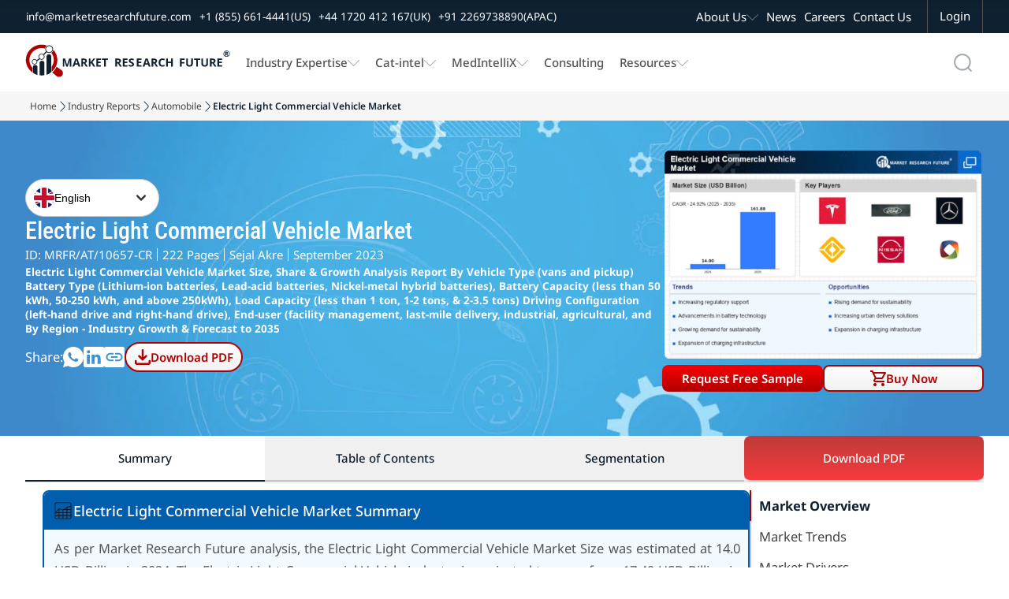

--- FILE ---
content_type: text/html; charset=utf-8
request_url: https://www.marketresearchfuture.com/reports/electric-light-commercial-vehicle-market-12178
body_size: 55066
content:
<!DOCTYPE html>
<html lang="en">
  <head>
    <meta charset="UTF-8">
    <meta name="viewport" content="width=device-width, initial-scale=1.0">
    <link rel="preconnect" href="https://www.marketresearchfuture.com" crossorigin>
    
        <link rel="preload" as="image" href="https://www.marketresearchfuture.com/uploads/reports/12178/electric-light-commercial-vehicle-market_infograph.webp" fetchpriority="high">


    <!-- Dynamic Meta -->

    <meta name="csrf-param" content="authenticity_token" />
<meta name="csrf-token" content="pgfw-bfhG5m6VaUHdinQ2yU9aAkkZsOvHtcdaYPJFGDC78TM01oo0S94W5PVW0VGqHX1oPa4Np2jvEA6INZtFA" />
    
    <title>Electric Light Commercial Vehicle Market Size Report 2035</title>
<meta name="description" content="Electric Light Commercial Vehicle market size is expected to register a CAGR of 24.92% to reach USD 161.88 billion with Light Commercial Vehicle Industry Growth by Vehicle Type, Battery Type, Battery Capacity, Load Capacity, End-user and Region Forecast to 2025–2035." />
<meta name="keywords" content="Electric Light Commercial Vehicle, Electric Light Commercial Vehicle market size, Electric Light Commercial Vehicle market share, Electric Light Commercial Vehicle market growth, Electric Light Commercial Vehicle market trends, Electric Light Commercial Vehicle market analysis, Electric Light Commercial Vehicle market research report, Electric Light Commercial Vehicle market Value, Electric LCVS, Light Commercial Vehicle" />

    <!-- Home Page Specific Meta -->
      <meta name="twitter:card" content="summary_large_image">
      <meta name="twitter:site" content="@MRFRresearch">
      <meta name="twitter:title" content="Electric Light Commercial Vehicle Market Size Report 2035">
      <meta name="twitter:description" content="Electric Light Commercial Vehicle market size is expected to register a CAGR of 24.92% to reach USD 161.88 billion with Light Commercial Vehicle Industry Growth by Vehicle Type, Battery Type, Battery Capacity, Load Capacity, End-user and Region Forecast to 2025–2035.">
      <meta name="twitter:image" content="https://www.marketresearchfuture.com/assets/logo.svg">
    <!-- Open Graph -->
    <meta property="og:title" content="Electric Light Commercial Vehicle Market Size Report 2035">
    <meta property="og:description" content="Electric Light Commercial Vehicle market size is expected to register a CAGR of 24.92% to reach USD 161.88 billion with Light Commercial Vehicle Industry Growth by Vehicle Type, Battery Type, Battery Capacity, Load Capacity, End-user and Region Forecast to 2025–2035.">
    <meta property="og:url" content="https://www.marketresearchfuture.com/reports/electric-light-commercial-vehicle-market-12178">
    <meta property="og:locale" content="en_US">
    <meta property="og:type" content="website">
    <meta property="og:image" content="https://www.marketresearchfuture.com/assets/logo.svg">

    <!-- Site Verification & SEO -->
    <meta name="google-site-verification" content="KBA2e3CWxINqEBQFs05GSw5cJaGcos64A7hKV_0MZM0">
    <meta name="document-type" content="Public">
    <meta name="Page-Topic" content="Market Research Reports">
    <meta name="copyright" content="Market Research Future">
    <meta name="classification" content="Market Research Reports">
    <meta name="document-classification" content="Market Research Reports and Consulting Services">
    <meta name="distribution" content="global">
    <meta name="coverage" content="global">
    <meta name="abstract" content="market research reports, industry analysis, syndicated research, Industry Insights, consulting services">
    <meta name="author" content="Market Research Future, https://www.marketresearchfuture.com/">
    <meta name="Audience" content="All, Research Reports, Market Research, Market Study Report, Business, Management, Research, Services, consulting">
    <meta name="msvalidate.01" content="0F4F64913C7E38E288C0FC974F9C156F">

      <link rel="canonical" href="https://www.marketresearchfuture.com/reports/electric-light-commercial-vehicle-market-12178">



        <meta name="robots" content="index, follow, max-snippet:-1, max-image-preview:large">









    <!-- Hreflang for Reports Show -->
    <link rel="stylesheet" href="/assets/font-face-2fd805887895b32a883ddb9652e247a5cd9d2d0d32edb8b24d1bbea360aa5718.css" data-turbo-track="reload" />
    <style>
    /* @font-face{font-family:"Noto Sans";src:url(/assets/noto-sans/noto-sans-v42-latin-regular-1771b84c491263c68faf092514b16588c3395e40cf3dc5eccbadb0cf20e35e0e.woff2) format("woff2");font-weight:400;font-style:normal;font-display:swap}
    @font-face{font-family:"Noto Sans";src:url(/assets/noto-sans/noto-sans-v42-latin-500-8e91af358349bfec374b588bde32beba7cc194521fa5994a56b0636831d9aac8.woff2) format("woff2");font-weight:500;font-style:normal;font-display:swap}
    @font-face{font-family:"Noto Sans";src:url(/assets/noto-sans/noto-sans-v42-latin-600-68375c952b910f6d124d015afe086eef2cbcfecbabd0d2e6434551a6f57f2a1f.woff2) format("woff2");font-weight:600;font-style:normal;font-display:swap}
    @font-face{font-family:"Noto Sans";src:url(/assets/noto-sans/noto-sans-v42-latin-700-3148fb9237a2fdf2100c733a2e941f885643086eccd9e42d71bea6e3fc44fbd0.woff2) format("woff2");font-weight:700;font-style:normal;font-display:swap}
    @font-face{font-family:"Roboto Condensed";src:url(/assets/roboto-condensed/roboto-condensed-v31-latin-regular-1c0b4b77b263d0c11344140ac7befffaabea08edb68365c80813f22deb8d3125.woff2) format("woff2");font-weight:400;font-style:normal;font-display:swap}
    @font-face{font-family:"Roboto Condensed";src:url(/assets/roboto-condensed/roboto-condensed-v31-latin-500-aa683e9827c8acc258ccb0d0d7ec103ebb2184c793f01cb207854b0b1664652e.woff2) format("woff2");font-weight:500;font-style:normal;font-display:swap}
    @font-face{font-family:"Geologica";src:url(/assets/geologica/geologica-v5-latin-regular-f858fff4b0150caf571e3c9e6d7b2cba3686fe0aa62e8df04af71821b84dc729.woff2) format("woff2");font-weight:400;font-style:normal;font-display:swap} */
    </style>    
    <style>
    body,h1,p{margin:0;padding:0}.navbar-scroll,.top-nav{display:flex;top:0;background-color:var(--white);width:100%;box-shadow:0 4px 8px 0 rgba(0,0,0,0.103)}.navbar-scroll,.top-nav,body{background-color:var(--white)}.company-logo,.mglass{background-repeat:no-repeat;background-position:center}.menu-item a,.sec-menu-item a{text-decoration:none;font-family:noto sans;font-size:1rem}.navbar-scroll,.top-nav,nav.mrfr-rightmenuNav{box-shadow:0 4px 8px 0 rgba(0,0,0,0.103)}*,.nav-menu-cont{box-sizing:border-box}:root{--primary:#b00101;--secondary:#0f2130;--pri-complementry:#01b0b0;--pri-analogous-01:#b05901;--pri-analogous-02:#b00159;--pri-triadic-01:#01b001;--pri-triadic-02:#0101b0;--pri-tetradic-01:#59b001;--pri-tetradic-02:#01b0b0;--pri-tetradic-03:#5901b0;--blue:#1e90ff;--white:#fff;--black:#000;--dark-gray:#545454;--btn-border-radius:8px;--light-gray:#f6f6f6;--section-dark-bg:#001128; --font-noto: "Noto Sans", "Segoe UI", "Helvetica Neue", Arial, sans-serif; --font-condensed: "Roboto Condensed", "Roboto", "Helvetica Neue", Arial, sans-serif; --font-heading: "Geologica", "Poppins", "Segoe UI", "Helvetica Neue", Arial, sans-serif;}html{scroll-behavior:smooth;font-size:16px}ul{list-style-type:none}.inner-wrapper,.wrapper{display:flex;justify-content:center;flex-direction:column;width:100%}.top-nav{flex-direction:column;justify-content:center;align-items:center;z-index:1}.navbar-scroll{flex-direction:column;justify-content:center;align-items:center;position:fixed;left:0;transform:translateY(-100%);transition:transform .3s ease-in-out;z-index:3}.sec-nav-container,.sec-nav-wrapper{background-color:var(--secondary);display:flex}.navbar-scroll.visible{transform:translateY(0)}.sec-nav-wrapper{justify-content:center;align-items:center;width:100%}.nav-container{display:flex;justify-content:flex-start;width:80%;padding:0 20px}.sec-nav-container{justify-content:flex-start;width:100%;padding:0 20px} .company-logo img{object-fit: contain; object-position: center; margin:0 10px 0 0}.menu-links{display:flex;justify-content:space-between;align-items:center;width:100%}.mglass,.search-container{display:inline-block;height:50px;width:50px}.button{display:inline-block;margin:4px 2px;background-color:var();font-size:14px;padding-left:32px;padding-right:32px;height:50px;line-height:50px;text-align:center;color:#fff;text-decoration:none;cursor:pointer;-moz-user-select:none;-khtml-user-select:none;-webkit-user-select:none;-ms-user-select:none;user-select:none}.button:hover{transition-duration:.4s;-moz-transition-duration:.4s;-webkit-transition-duration:.4s;-o-transition-duration:.4s;background-color:#fff;color:#000}.search-container{position:relative;margin:4px 2px;vertical-align:bottom}.mglass{pointer-events:none;background-image:url(/assets/home_images/Search_Icon_01-db9fadcb7d0606b9b1d5821893879b6ea0354c5916a767e0f6ef907edc327083.svg);background-size:50%}.searchbutton,.searchbutton1{position:absolute;font-size:22px;width:100%;margin:0;padding:0}.search1:focus+.searchbutton,.search1:focus+.searchbutton1,.search:focus+.searchbutton{transition-duration:.4s;-moz-transition-duration:.4s;-webkit-transition-duration:.4s;-o-transition-duration:.4s;background-color:#eee;border-radius:0 10px 10px 0;color:#000}.search,.search1{position:absolute;left:49px;background-color:#eee;outline:0;border:0;padding:0;width:0;height:100%;border-radius:10px 0 0 10px;transition-duration:.4s;-moz-transition-duration:.4s;-webkit-transition-duration:.4s;-o-transition-duration:.4s}.search:focus{width:290px;padding:0 16px 0 0}.search1:focus{width:200px;padding:0 16px 0 0}.expandright{left:auto;right:49px}.expandright:focus{padding:0 0 0 16px}.sec-menu-links{display:flex;justify-content:flex-end;align-items:center;width:60%}.sec-contact-links{display:flex;justify-content:flex-start;align-items:center;width:100%}.sec-menu-items{display:flex;justify-content:flex-end}.menu-items{padding:0 10px}.menu-cont{display:flex;list-style:none;margin:0;padding:0}.menu-item{display:flex;align-items:center;height:30px;margin:0 20px 0 0;gap:10px}.cat-sub-menu-item:hover a,.contact-btn:hover,.mega-menu-heading:hover a,.menu-item a:hover,.sec-menu-item a:hover,.sub-menu-item:hover a{color:var(--primary)}.sec-contact-item,.sec-menu-item{display:flex;align-items:center;height:42px;margin:0 20px 0 0;gap:10px}.chevron-icon,.chevron-icon-white{width:15px;height:15px;background-size:100%;background-position:center;background-repeat:no-repeat}.chevron-icon{background-image:url(/assets/home_images/Chevron_Down_01-d13a084395a40a963d2ab778b41747f49240601c574130cc4d761ba431136667.svg)}.chevron-icon-white{background-image:url(/assets/home_images/Chevron_Down_White_01-6bf0b7c95a797213c48570b1ba961a025f9c1b2a32cda0e845fee653a4431e5a.svg)}.cat-mega-menu-cont,.mega-menu-cont{width:auto;gap:20px;background-color:var(--white);position:absolute;top:94px;border-radius:10px;list-style:none;box-shadow:0 0 6px 0 rgba(0,0,0,0.1),0 0 6px 0 rgba(0,0,0,0.1)}.menu-item a{font-weight:500;color:var(--dark-gray)}.sec-contact-item a,.sec-menu-item a{color:var(--white)}.sec-contact-item a,.sub-menu-item a{font-family:noto sans;font-size:.9rem;text-decoration:none}.mega-menu-cont{display:none;right:15%;padding:15px;justify-content:space-between}.cat-col-1,.cat-mega-menu-col,.col-1,.mega-menu-col{display:flex;flex-direction:column}.mega-menu-heading{display:flex;padding:5px;font-weight:700;border-left:solid 2px var(--primary);margin:5px 0}.mega-menu-heading a{font-weight:700}.cat-sub-menu-item,.sub-menu-item{margin:4px 0;padding:0 0 0 12px}.sub-menu-item-no-padding{margin:4px 0;padding:0}.cat-sub-menu-dropdown,.sub-menu-dropdown{display:flex;flex-direction:column;padding:0;row-gap:5px}.menu-item:hover .cat-mega-menu-cont,.menu-item:hover .mega-menu-cont{display:flex;z-index:3}.cat-mega-menu-wrapper{display:flex;column-gap:20px}.cat-mega-menu-cont{display:none;left:20%;padding:15px;justify-content:space-between}.dropdown-content,.menu-item:hover .res-dropdown-menu-cont,.mrfr-rightmenuHasDropdown.open>.mrfr-rightmenuDropdown,.sec-menu-item:hover .abt-dropdown-menu-cont,.tab-buttons{display:flex}.dropdown-menu-top{top:60px !important}.sub-menu-item a{font-weight:500;color:var(--dark-gray)}.tab-buttons{flex-direction:column;padding:0 10px;gap:6px}.tab-btn,.tab-buttons button.active{padding:10px;cursor:pointer;border:0}.tab-buttons btn{padding:15px}.tab-buttons button.active{background-color:#fff1f1;color:var(--primary)}#act-btn,.btn-inactive{border:0;padding:15px}.abt-dropdown-menu-cont,.res-dropdown-menu-cont{width:auto;background-color:var(--white);position:absolute;border-radius:10px;padding:15px;box-shadow:0 0 6px 0 rgba(0,0,0,0.1),0 0 6px 0 rgba(0,0,0,0.1);z-index:1;display:none;gap:20px;list-style:none}.tab-content{display:none}.mrfr-rightmenuDrawer.show ~ .mrfr-rightmenuOverlay,.tab-content.active{display:block}.res-dropdown-menu-cont{top:94px;justify-content:space-between}.abt-dropdown-menu-cont{top:40px;justify-content:space-between}.contact-btn,.login-btn{font-size:1rem;background-color:var(--secondary);color:var(--white);height:42px;cursor:pointer;font-family:noto sans}.contact-btn{display:flex; justify-content: center; align-items: center;padding:0;margin:0 20px 0 0;border:0 solid var(--dark-gray)}.login-btn{padding:0 18px;border-left:1px solid var(--dark-gray);border-right:1px solid var(--dark-gray);border-top:0 solid var(--dark-gray);border-bottom:0 solid var(--dark-gray)}.login-btn:hover{background-color:var(--primary)}nav.mrfr-rightmenuNav{display:none;flex-direction:column;width:100%;height:auto;background-color:#fff;position:fixed;top:0}.top-band{display:flex;justify-content:flex-end;width:100%;height:42px;background-color:#0f2130}.nav-menu-cont{display:flex;width:100%;justify-content:space-between;padding:0 10px}.mrfr-rightmenuBrand,.mrfr-rightmenuToggle{width:70px;height:70px;background-size:100%;background-repeat:no-repeat;background-position:center}.mrfr-rightmenuBrand{background-image:url(/assets/home_images/NavLogoMark_01-5bb3ba09bc3b694ecb32d1a0067a7fcbea3d755ceee48c23bfbd03b673abc2c4.svg)}.right-action-cont{display:flex;justify-content:center;align-items:center;gap:5px}.mrfr-rightmenuToggle{background-image:url(/assets/home_images/HambugarMenu_01-90ec60ca8821eb5f8d46092281e5577cd7ccff83304f0aa29e992afe2d8ccdcd.svg);cursor:pointer}.mrfr-rightmenuDrawer{position:fixed;top:0;right:-100%;width:90%;height:100vh;background-color:#fff;color:#fff;display:flex;flex-direction:column;padding-top:4rem;transition:right .6s;z-index:1000;overflow:auto}.mrfr-rightmenuDrawer.show{right:0}.mrfr-rightmenuClose{position:fixed;top:0;font-size:1.5rem;cursor:pointer;color:#fff;background-color:#0f2130;width:90%;padding:8px 0 8px 12px}.drawer-close-icon{width:44px;height:44px;background-image:url(/assets/home_images/DrawerMenu_Close_01-24b2ee9b3760bf40f5deee334a4171bf8f69a663d5db45bc5ce97df7e3c2e2c8.svg);background-size:60%;background-repeat:no-repeat;background-position:center}.mrfr-rightmenuDrawer ul{list-style:none;padding:0;margin:0}.menu-name-font-weight{font-weight:600 !important}.menu-name-font,.menu-name-font a{font-size:1.2rem !important;font-weight:600 !important}.mrfr-rightmenuDrawer li{border-bottom:1px solid #dedede;list-style:none}.mrfr-rightmenuDrawer a{font-size:1rem;font-family:noto sans;color:#0f2130;text-decoration:none;padding:16px 16px 16px 22px;display:block}.mrfr-rightmenuHasDropdown>a:after,.mrfr-rightmenuHasSubDropdown>a:after{content:url(/assets/home_images/Chevron_Down_01-d13a084395a40a963d2ab778b41747f49240601c574130cc4d761ba431136667.svg);float:right;padding-top:10px}.mrfr-rightmenuDropdown,.mrfr-rightmenuSubDropdown{display:none;flex-direction:column;background-color:#eaeaea}.mrfr-rightmenuHasSubDropdown.open>.mrfr-rightmenuSubDropdown{display:flex;background-color:#f7f7f7}.mrfr-rightmenuDropdown a{padding-left:2rem}.mrfr-rightmenuSubDropdown a{padding-left:3rem}.cat-dr-submenu-title a{padding:12px 0 12px 40px}.cat-dr-submenu-name a{padding:8px 0 8px 50px}.mrfr-rightmenuOverlay{position:fixed;top:0;left:0;width:100vw;height:100vh;background-color:rgba(0,0,0,0.6);display:none;z-index:999}@media only screen and (max-width:400px){.expandright{left:auto;right:0}.right-action-cont{gap:0}.search1:focus{width:170px}}@media only screen and (max-width: 1300px) {.search:focus {width: 195px !important;}}@media only screen and (max-width: 1200px) {.sec-menu-item a{font-size: 0.8rem;}.sec-nav-container{padding: 0 10px;} .sec-nav-container {width: 100% !important;}.search:focus {width: 160px !important;}}@media only screen and (max-width: 1100px) {.company-logo img{width: 190px;height: 67px;}.menu-item a, .sec-menu-item a {font-size:0.95rem;}.menu-item{margin: 0 10px 0 0 !important;}}@media only screen and (max-width: 1150px) {.sec-contact-item a,.sub-menu-item a{font-size:0.8rem !important;}}@media only screen and (max-width: 950px) {.company-logo img { width: 220px; height: 62px;
    }.menu-item a, .sec-menu-item a{font-size:0.8rem !important;}}


    /* --------------------------rd css-------------------------- */
    h1,h2,h3{margin:0}/*.sec-nav-container{width:92%}*/.nav-container{width:92.5%}.navbar-scroll-rd{display:flex;flex-direction:column;justify-content:center;align-items:center;width:100%;position:fixed;top:0;left:0;background-color:var(--white);box-shadow:0 4px 8px 0 rgba(0,0,0,.103);transform:translateY(-100%);transition:transform .3s ease-in-out;z-index:2}.nav-request-btn,.nav-request-btn-small{background:linear-gradient(0deg,#b00101 0,#f80004 100%);font-family:noto sans;cursor:pointer;color:var(--white)}.navbar-scroll-rd.visible{transform:translateY(0)}.mrfr-nav-btn-a,.mrfr-rd-hero-title-cont,.rd-hero-bg-cont{width:100%}.nav-request-btn{flex: 1 1 50%; height:42px;font-size:1rem;font-weight:600;border:none;border-radius:8px;padding:0 5px;margin:8px 0;width: 100%; line-height:2.6;text-align:center;display:inline-flex;justify-content:center;align-items:center}.nav-request-btn-small{height:38px;font-size:.9rem;font-weight:500;border:none;border-radius:6px;padding:0 14px;width:auto;min-width:157px;display:flex;justify-content:center;align-items:center;text-decoration:none}.breadcrumb-item a:hover,.nav-buy-now-btn{color:var(--primary)}.nav-request-btn-small:hover,.nav-request-btn:hover{background:linear-gradient(0deg,#f80004 0,#b00101 100%)}.buy-now-btn-wrapper{display:flex;position:relative;z-index:1;width: 100%;}.mrfr-rd-buy-now-btn{display:flex;width:100%;position: relative;}/*.buy-now-btn-wrapper:focus-within .buy-now-options-dropdown{display:block}*/.nav-buy-now-btn{flex: 1 1 50%; display:flex;justify-content:center;gap:10px;align-items:center;height:42px;font-family:noto sans;font-size:1rem;font-weight:600;background:linear-gradient(0deg,#f2f2f2 0,#fff 100%);border:1.5px solid var(--primary);border-radius:8px;padding:0 18px;margin:8px 0;cursor:pointer;}.breadcrumb-item a,.breadcrumb-item-active{text-decoration:none;font-size:.8rem;font-family:noto sans;overflow:hidden;text-overflow:ellipsis}.cart-icon,.download-icon{width:20px;height:20px;fill:currentColor}.download-pdf-btn:hover,.nav-buy-now-btn:hover{background:linear-gradient(0deg,#b00101 0,#f80004 100%);color:var(--white)}.download-pdf-btn:hover .download-icon,.nav-buy-now-btn:hover .cart-icon{fill:var(--white)}#purchaseFormContainer {display: none;}.mrfr-rd-buy-now-btn:focus-within .buy-now-options-dropdown {display: block;}.buy-now-options-dropdown{display:none;position:absolute;top:84%;right:0;min-width:250px;background:#fff;box-shadow:0 4px 12px rgba(0,0,0,.1);border:2px solid var(--primary);border-radius:6px;margin-top:6px;padding:0;overflow:hidden}.mrfr-rd-buy-now-btn:focus-within #purchaseFormContainer {display: block;}/* JavaScript-based toggle for iOS Safari compatibility */.buy-now-btn-wrapper.active .buy-now-options-dropdown,.buy-now-btn-wrapper.active #purchaseFormContainer,.mrfr-rd-buy-now-btn.active .buy-now-options-dropdown,.mrfr-rd-buy-now-btn.active #purchaseFormContainer{display:block!important}.breadcrumb-arrow,.mrfr-rd-flag-circle{background-position:center;background-repeat:no-repeat}.buy-now-dropdown-cont{display:flex;flex-direction:column}.buy-now-dropdown-header-cont{display:flex;justify-content:center;width:100%;background-color:var(--primary)}.breadcrumbs-wrapper{display:flex;justify-content:center;width:100%;background-color:var(--light-gray)}.breadcrumbs-cont,.mrfr-rd-container{display:flex;justify-content:center;width:90%}.mrfr-rd-container{flex-direction: column;}.breadcrumbs-inner-cont,.mrfr-rd-action-group-cont{display:flex;justify-content:center;width:100%}.breadcrumb-item-group{display:flex;justify-content:flex-start;width:100%;margin:0;padding:10px 0;gap:6px}.breadcrumb-item{display:flex;position:relative;max-width:100px;white-space:nowrap}.breadcrumb-arrow{display:flex;width:14px;height:auto;background-image:url(/assets/home_images/Chevron_Right_01-25d1a06e0ef90ba8b0537813b4a9882a0a78d9a1adca280fdba14af8c3aee15c.webp);background-size:50%}.breadcrumb-item a{color:var(--text-label-gray)}.breadcrumb-item li[title]::after{content:attr(title)}.action-cont,.breadcrumb-item li:hover::after,.mrfr-tab-content.mrfr-active,.rd-title-cont{display:flex}.breadcrumb-item-active{font-weight:600;color:var(--secondary);white-space:nowrap;display:inline-block}.rd-hero-section-wrapper{position:relative;display:flex;flex-direction:column;justify-content:center;align-items:center;width:100%;height:500px;margin:0;border-radius:0}.rd-hero-inner-section{position:relative;display:flex;flex-direction:column;justify-content:space-around;align-items:center;width:90%;height:100%}.rd-hero-cont{display:flex;align-items:center;justify-content:center;width:100%;gap:50px;padding:20px 0}.rd-hero-left-cont{flex: 1 1 50%;display:flex;flex-direction:column;align-items:flex-start;justify-content:center;width:50%;gap: 12px}.rd-hero-bg{position:absolute;top:0;left:0;width:100%;height:100%;object-fit:cover;z-index:0}.mul-ling-selector_cont{display:flex;justify-content:center;font-family:noto sans;text-align:center;font-size:1rem;font-weight:400;font-style:normal;color:var(--secondary)}#mrfr-tab-downloadpdf,.rd-title-cont h1{color:var(--white)}.mrfr-rd-report-description h2,.mrfr-rd-report-info-group,.rd-action-title{color:var(--white);font-family:var(--font-noto)}.lang-name-cont{display:flex;justify-content:center;align-items:center;gap:8px}.mrfr-rd-lang-button,.mrfr-rd-lang-option{gap:10px;cursor:pointer;font-size:14px;background-color:#fff}.mrfr-rd-lang-select{position:relative;min-width:170px}.mrfr-rd-lang-button{display:flex;align-items:center;justify-content:space-between;padding:10px;width:100%;border:1px solid #ccc;border-radius:9999px}.mrfr-rd-flag-circle{width:26px;height:26px;border-radius:50%;background-size:cover;flex-shrink:0}.mrfr-rd-chevron{width:24px;height:24px;transition:transform .2s}.mrfr-rd-open .mrfr-rd-chevron{transform:rotate(180deg)}.mrfr-rd-lang-options{display:none;position:absolute;top:100%;left:0;z-index:999;width:100%;background:#fff;border:1px solid #ccc;border-radius:8px;margin-top:4px;box-shadow:0 2px 6px rgba(0,0,0,.08);overflow:hidden}.mrfr-rd-open .mrfr-rd-lang-options{display:block}.mrfr-rd-lang-option{display:flex;align-items:center;padding:10px 14px}.mrfr-rd-lang-option:hover{background:#f4f4f4}.mrfr-rd-wrapper{display:flex;flex-direction:column;align-items:center;justify-content:center;width:100%}.mrfr-rd-hero-title-cont,.mrfr-rd-report-description{justify-content:flex-start;display:flex}.rd-title-cont h1{display:flex;font-family: var(--font-condensed);font-size:2.5rem;font-weight:500;padding:0;margin:0}.mrfr-rd-report-info-group{display:flex;flex-wrap:wrap;align-items:center;font-size:1.2rem}.mrfr-rd-report-author,.mrfr-rd-report-id,.mrfr-rd-report-pages,.mrfr-rd-report-year{display:flex;padding:4px 0}.vertical-seprator{width:1px;height:20px;background-color:var(--white);margin:0 6px}.mrfr-rd-report-description h2{font-size:1rem;display:-webkit-box;-webkit-line-clamp:7;-webkit-box-orient:vertical;overflow:hidden;text-overflow:ellipsis}.rd-action-group{display:flex;justify-content:flex-start;align-items:center;width:100%;gap:14px}.linkdin-action-link,.sharelink-action-link,.whatsapp-action-link{justify-content:center;background-size:100%;width:32px;height:32px;background-position:center;background-repeat:no-repeat}.rd-action-title{display:flex;font-size:1.2rem}.download-pdf-btn,.mrfr-index-tab-item,.mrfr-tab-btn{font-size:1rem;cursor:pointer}.whatsapp-action-link{display:flex;background-image:url(/assets/home_images/WhatsApp_Icon_White_01-2d9c06c6dfff45ab0f56d2b4242d51afdb0b3a8886709816121692b31494e4ec.svg)}.linkdin-action-link,.sharelink-action-link{display:flex}.rd-infographic,.rd-infographic img{justify-content:center;display:flex;}.whatsapp-action-link:hover{background-image:url(/assets/home_images/WhatsApp_Icon_Primary_01-1302c26cea20aa510853b6d7b70a1501c9f714d292345b77d161bc7ba111a64f.svg)}.linkdin-action-link{background-image:url(/assets/home_images/LinkedIn_Icon_White_01-c59c2e35ed1a861c6958198b2cbce74de29ffee1ec92c74d032bd914f47f723a.svg)}.linkdin-action-link:hover{background-image:url(/assets/home_images/LinkedIn_Icon_Primary_01-3bdd444f97b649053118bad1453b15c1316976cfabd13f1c5b43e7bb8138ac0b.svg)}.sharelink-action-link{background-image:url(/assets/home_images/Link_Icon_White_01-25b546c25b06e3aa71557c43c54759d78d5bb2f2bbc1230043e0670f7d75edca.svg)}.sharelink-action-link:hover{background-image:url(/assets/home_images/Link_Icon_Primary_01-2eeed304f1f32baeb3f36c9292103fc680e24c8f99800d2962f865caa4d82078.svg)}.download-pdf-btn{display: inline-flex;justify-content:center;align-items: center;will-change: transform; gap:10px;align-items:center;width:auto;min-width:150px;height:42px;font-family:noto sans;font-weight:600;background:linear-gradient(0deg,#f2f2f2 0,#fff 100%);border:1.5px solid var(--primary);color:var(--primary);border-radius:30px;padding:0 11px;margin:8px 0}.mrfr-tab-btn,.section-heading h2{font-family:noto sans;font-weight:500}.rd-infographic-cont{display:flex;flex-direction:column;width:100%}.hero-sec-report-actions-cont{display:flex;width:100%;gap:10px}.mrfr-rd-inner-cont{display:flex;justify-content:center;flex-direction:column;width:100%;z-index:0}.mrfr-tab-container{display:flex;width:100%;flex-direction:column;margin-bottom:25px;background:#fff}.mrfr-tab-header{display:flex;border-bottom:1px solid #ddd;background:#f0f0f0;position:sticky;top:70px;z-index:1}.mrfr-tab-btn{display:flex;justify-content:center;width:100%;padding:18px 10px;background:0 0;color:var(--secondary);border:none;border-bottom:2px solid var(--input-border-gray);transition:background-color .3s}.mrfr-tab-btn.mrfr-active{background:#fff;color:var(--secondary);border-bottom:2px solid var(--secondary)}.mrfr-tab-content{display:none;padding:10px 10px}.mrfr-tab-btn-blink,.mrfr-tab-btn-blink.mrfr-active{animation:1s linear infinite blinker;background:linear-gradient(0deg,#f80004 0,#b00101 100%);border-radius:8px;color:var(--white)}@keyframes blinker{50%{opacity:.4}}.mrfr-index-tab-wrapper{display:flex;flex-direction:row-reverse;align-items:flex-start;width:100%;gap:30px}.tabs-info-cont{display:flex;flex-direction:column;width:24%;box-sizing:border-box;position:sticky;top:150px;gap:30px}.mrfr-index-tab-tabs{display:flex;flex-direction:column;width:100%;box-sizing:border-box;height:fit-content}.mrfr-index-tab-item{display:flex;justify-self:start;align-items:center;padding:10px;border-left:2px solid var(--input-border-gray);font-family:noto sans;color:var(--text-label-gray);position:relative}.mrfr-index-tab-item.active{font-weight:700;border-left:2px solid var(--primary);color:var(--secondary)}.mrfr-index-tab-content-container{display:flex;flex-direction:column;flex:1;gap:30px;max-width:75%;font-family:'Noto Sans';line-height:28px;text-align:justify}.section-heading{display:flex;justify-content:flex-start;align-items:center;padding:10px 20px 10px 12px;background-color:var(--section-heading);gap:10px}.section-heading h2{font-size:1.2rem;color:var(--white);padding:0;margin:0}.section-icon-cont-1{background-image:url(/assets/home_images/Market_Summary_Icon_01-821701c3cf1252d248c64b5e72ea50bd31f3294b175b2f5946b16a735a77fcff.svg)}.rd-hero-right-cont{flex: 1 1 50%;display:flex;flex-direction:column;align-items:flex-start;justify-content:center;width:100%;height: 410px;max-width: 510px;}.rd-infographic{width: 100%;aspect-ratio: 505/330;}.rd-infographic img{max-width:100%;background-position:center;background-size:contain;background-repeat:no-repeat}.rd-infographic-action-group{justify-content:center;display:flex;min-height: 60px;width: 100%;}.mrfr-rd-report-request-btn{display: flex;width: 100%;}/* Scale hero and infographic for ~1294px width to match 1617x635 appearance */@media only screen and (min-width: 1200px) and (max-width: 1310px){.rd-hero-section-wrapper{height:400px}.rd-hero-inner-section{width:92%}.rd-hero-cont{gap:40px}.rd-title-cont h1{font-size:2rem}.mrfr-rd-report-info-group{font-size:1rem; line-height:1.2}.vertical-seprator{height:16px}.mrfr-rd-report-description h2{font-size:0.9rem}.rd-action-title{font-size:1rem}.download-pdf-btn,.nav-buy-now-btn,.nav-request-btn{height:34px; line-height:34px;}.hero-sec-report-actions-cont{gap:10px}.rd-hero-right-cont{height:328px; max-width:408px}.rd-infographic{aspect-ratio:505/330}.rd-infographic img{width:404px; height:264px; object-fit:contain}}/* end */@media only screen and (max-width:1550px){.rd-hero-inner-section{width:95%}.nav-container{width:92.5%!important}.rd-title-cont h1{font-size:2rem}.mrfr-rd-container{width:95%}}@media only screen and (max-width:1300px){.sec-nav-container{width:99%; padding:0px 14px;}.nav-container{width:95%!important}.buy-now-btn-wrapper,.hero-sec-report-actions-cont,.nav-buy-now-btn,.nav-request-btn{width:100%}.rd-hero-inner-section{width:95%}.breadcrumbs-cont{width:94%}.rd-title-cont h1{font-size:2rem}.linkdin-action-link,.sharelink-action-link,.whatsapp-action-link{width:26px;height:26px}.rd-action-title{font-size:1.1rem}.download-pdf-btn{height:38px}.mrfr-index-tab-item{font-size:1.1rem;padding:8px 10px}}@media only screen and (max-width:1260px){.tabs-info-cont{gap:24px}.section-heading h2{font-size:1rem}}@media only screen and (max-width:1150px){.nav-request-btn{padding:0 9px;font-size:.9rem}}@media only screen and (max-width:1100px){.rd-hero-left-cont{width:45%;gap:14px}.rd-title-cont h1{font-size:1.8rem}.mrfr-rd-report-info-group{font-size:1.1rem}.mrfr-rd-report-description p{font-size:.9rem}.rd-infographic-action-group{width:100%}}@media only screen and (max-width:900px){.nav-request-btn{min-width:100%;font-size:.9rem}.nav-buy-now-btn{min-width:100%}.rd-hero-cont{gap:30px}.download-pdf-btn{padding:0 8px}}@media only screen and (max-width:800px){.nav-container{align-items:center}.navbar-scroll-rd {z-index:4!important}nav.mrfr-rightmenuNav{z-index:3!important}.breadcrumbs-wrapper{padding:70px 0 0}.rd-hero-section-wrapper{margin:0;height:auto}.nav-buy-now-btn,.nav-request-btn{width:100%;padding:0 5px}.buy-now-btn-wrapper{width:100%}}@media (max-width:768px){.rd-hero-right-cont button,.rd-hero-right-cont a.nav-request-btn {min-height: 42px; line-height: 42px;font-size: 0.9rem;display: inline-flex;align-items: center;justify-content: center;}.rd-hero-left-cont{height:280px;}.rd-hero-right-cont{width:100%;position:relative;display:flex;flex-direction:column;align-items:flex-start;justify-content:center;height:380px}.rd-infographic{width:100%;aspect-ratio: 1.4;}.rd-hero-right-cont img{width:100%;height:100%;display:block;object-fit:contain}.rd-infographic-action-group{position:static;width:100%;text-align:center}.rd-hero-right-cont button{flex:1 1 48%;min-width:120px;font-size:.9rem;white-space:nowrap}.rd-hero-right-cont button+button{margin-left:0;margin-top:10px}}@media only screen and (max-width:750px){.report-actions-cont{width:30%}.rd-action-group{flex-wrap:wrap}}@media only screen and (max-width:700px){.nav-request-btn{font-size:.9rem}.nav-buy-now-btn{font-size:.8rem}}@media only screen and (max-width:650px){.mrfr-tab-header{overflow-x: auto;}.mrfr-tab-btn{min-width: 160px;}.nav-buy-now-btn,.nav-request-btn{width:100%;min-width:0}.nav-request-btn a{text-decoration:none;color:var(--white);font-size:1rem}.buy-now-btn-wrapper{justify-content:center}.buy-now-btn-wrapper,.mrfr-rd-buy-now-btn,.mrfr-rd-report-request-btn,.rd-hero-left-cont{width:100%}.nav-buy-now-btn{font-size:1rem}.menu-links{width:88%}.cust-rep-btn-cont .nav-request-btn{font-size:1.1rem}.rd-hero-cont{flex-direction:column}.rd-hero-right-cont .cta-container{position:absolute;bottom:12px;left:0;width:100%;text-align:center}.mrfr-rd-report-request-btn{justify-content:center}}@media only screen and (max-width:600px){.nav-request-btn{font-size:0.95rem;padding:0 5px}.rd-hero-bg{display:none}.rd-hero-section-wrapper{background:linear-gradient(90deg,#2686c3,#2383c1)}}@media only screen and (max-width:440px){.rd-infographic{aspect-ratio: 1.4;}.nav-container{justify-content:center;width:100%}.nav-request-btn{text-align:center;font-size:0.9rem;}.breadcrumb-item{align-items:center}}@media only screen and (max-width:400px){.rd-hero-left-cont {gap: 7px;}.nav-request-btn{font-size:0.8rem;padding:0;height:35px}.nav-request-btn a{font-size:.8rem}.mrfr-rd-lang-button{padding:6px}.rd-title-cont h1{font-size:1.4rem}.linkdin-action-link,.sharelink-action-link,.whatsapp-action-link{width:20px;height:50px}.download-pdf-btn{height:30px}.download-icon{width:16px;height:16px}.rd-hero-cont{gap:15px;padding:10px}.hero-sec-report-actions-cont{width:100%}.hero-sec-report-actions-cont button{flex:1 1 0;min-width:auto;font-size:.8rem;padding:0 6px;height:42px}.nav-buy-now-btn{font-size:1rem;padding:0;height:35px}.cart-icon{width:15px;height:15px}.rd-hero-right-cont{height: 320px;}.rd-hero-right-cont .cta-container{position:absolute;bottom:12px;left:0;width:100%;text-align:center}.cta-container{min-height:48px}}@media only screen and (max-width:375px){.nav-request-btn{font-size:0.7rem}}

    /* -----------rd css end------------ */
    /* home page hero heading */
    #hero-heading-color-code-2, #hero-heading-color-code-1 {
      font-size: 2em;
    }
    /* ---------------------nav home footer css---------------------- */

    @media only screen and (max-width:1600px){.sec-nav-container{width:96%}}@media only screen and (max-width:1550px){.nav-container,.hero-inner-cont{width:90%}}
    @media only screen and (max-width:1400px){.Sec-nav-container,.nav-container{padding:0;width:95%}.hero-inner-cont{width:95%}.mega-menu-cont{left:1%;right:6%}.cat-mega-menu-cont{left:10%}}
    @media only screen and (max-width:1300px){html{font-size:15px}.sec-nav-container{width:97%;}.sec-menu-item,.sec-contact-item{margin:0 10px 0 0;gap:8px}.mega-menu-cont{left:1%;right:4%}.hero-search-cont{width:70%}#hero-heading-color-code-2,#hero-heading-color-code-1{font-size:5rem}}
    @media only screen and (max-width:1260px){.Sec-nav-container,.nav-container{width:97%}.mega-menu-cont{left:1%;right:1%}.Sec-nav-container{width:100%!important}}
    @media only screen and (max-width:1100px){.Sec-nav-container{width:100%}.cat-mega-menu-cont{left:1%}.search:focus{width:180px!important}}
    @media only screen and (max-width:1080px){html{font-size:14.2px}}
    @media only screen and (max-width:1026px){html{font-size:13.5px}.hero-heading-graph{height:100px}}
    @media only screen and (max-width:980px){.Sec-nav-container{padding:0}.sec-contact-links{display:none}.sec-menu-links{width:100%}.cat-mega-menu-cont{right:1%}.hero-search-cont{width:80%}}
    @media only screen and (max-width:900px){.hero-stats-combo-section{padding:20px 0 80px 0}.hero-heading-group-1,.hero-heading-group-2{flex-direction:column}.hero-search-cont{width:70%}}
    @media only screen and (max-width:800px){.top-nav{display:none}.navbar-scroll{display:none}nav.mrfr-rightmenuNav{display:flex;z-index:1}.top-band{display:none}.hero-stats-combo-section{margin:72px 0 0 0}}
    @media only screen and (max-width:750px){.navbar-scroll{display:none}.hero-stats-combo-section{padding:10px 0 80px 0}.hero-inner-cont{padding:20px 0 80px 0}}
    @media only screen and (max-width:540px){#hero-heading-color-code-2,#hero-heading-color-code-1{font-size:5rem}}
    @media only screen and (max-width:500px){html{font-size:13px}.hero-inner-cont{gap:4%}#hero-heading-color-code-2,#hero-heading-color-code-1{font-size:2.8rem}.hero-search-cont{width:90%}.search:focus{width:120px!important}}
    @media only screen and (max-width:440px){html{font-size:12px}#hero-heading-color-code-2,#hero-heading-color-code-1{font-size:5rem}.hero-heading-graph{width:200px;height:70px}.hero-search-cont{width:96%}.hero-inner-cont{gap:8%}}
    @media only screen and (max-width:375px){#hero-heading-color-code-2,#hero-heading-color-code-1{font-size:3rem}.hero-heading-graph{width:180px;height:60px}.hero-inner-cont{gap:20%}}
    .text-decoration{text-decoration:none;color:inherit}

    </style>
    <!-- Preload Critical Fonts -->
    <link rel="preload" href="/assets/noto-sans/noto-sans-v42-latin-regular-1771b84c491263c68faf092514b16588c3395e40cf3dc5eccbadb0cf20e35e0e.woff2" as="font" type="font/woff2" crossorigin="anonymous"> 

    <link rel="preload" href="/assets/noto-sans/noto-sans-v42-latin-500-8e91af358349bfec374b588bde32beba7cc194521fa5994a56b0636831d9aac8.woff2" as="font" type="font/woff2" crossorigin="anonymous">


    <!-- Favicons -->
    <link rel="icon" type="image/x-icon" href="/assets/favicon-477e45a7319bbda70a479d783a7076d975d2bd1b5ed2102a17ca988693b220e5.png" />

    <link rel="stylesheet" href="/assets/footer-style-01-111b522d9d47c100e84035b5a0d9647b0846ab3f53f2c8d4a30a4a9ba611f1ab.css" media="print" onload="this.media=&#39;all&#39;" data-turbo-track="reload" />
    <link rel="stylesheet" href="/assets/nav-home-footer-media-queries-01-5c1e680a2ee507e1288a33817a5ba124b85a00f7284d180b35111db4a9c298d4.css" media="print" onload="this.media=&#39;all&#39;" data-turbo-track="reload" />
        <link rel="stylesheet" href="/assets/reports/report-details-content-style-01-cfc88b5579a2b3018ea0f56fa270bc064bb352594bded660c6ab2612e4554178.css" data-turbo-track="reload" />
  <link rel="stylesheet" href="/assets/free_sample/popUp-request-free-sample-6013fef67dbca841110e89f2ac52005acaff6360c8137cb9c8e6c3ea566fa7c1.css" data-turbo-track="reload" />
  <link rel="stylesheet" href="/assets/free_sample/request-free-sample-media-queries-style-e212839d048a4ed2eb1770b54781c89e8286314c3f3166806f8049c08968ddb4.css" data-turbo-track="reload" />
  <link rel="stylesheet" href="/assets/pdf_get_free_sample/popUp-get-sample-style-86f428487d458541d5a1d9becce1f6eccf8e0726e2e5f4a36118e41281b0f7f5.css" data-turbo-track="reload" />
    <link rel="stylesheet" href="/assets/checkout/popUp-compare-licence-f2cc0f70d0863c5bfd40d46781c00800c451ea161d5a02f0e2625cc5435a3662.css" media="print" onload="this.media=&#39;all&#39;" data-turbo-track="reload" />
    
    <!-- If you must keep it, defer it after the main content -->
    <!-- <script src="https://ajax.cloudflare.com/cdn-cgi/scripts/7d0fa10a/cloudflare-static/rocket-loader.min.js" defer></script> -->
    <!-- CSS -->

    <!-- Fonts -->

    <!-- <link href="https://fonts.googleapis.com/css2?family=Noto+Sans:ital,wght@0,100..900;1,100..900&family=Roboto+Condensed:ital,wght@0,100..900;1,100..900&family=Geologica:wght@100..900&display=swap"
      rel="stylesheet">     -->
    <!-- <link href="https://fonts.googleapis.com/css2?family=Roboto+Condensed:ital,wght@0,100..900;1,100..900&display=swap" rel="stylesheet"> -->
    <!-- <link href="https://fonts.googleapis.com/css2?family=Geologica:wght@100..900&display=swap" rel="stylesheet"> -->
    <!-- <script src="https://code.jquery.com/jquery-3.6.0.min.js" defer></script> -->
    <!-- JS (Deferred) -->
    <!-- <script src="https://code.jquery.com/jquery-3.6.0.min.js" defer></script> -->
  </head>

  <body data-total-pages="" data-current-page="">
    <header class="top-nav">
    <div class="sec-nav-wrapper">
        <nav class="sec-nav-container">
            <div class="sec-contact-links">
                <div class="sec-menu-items">
                    <ul class="menu-cont">
                        <li class="sec-contact-item"><a href="mailto:info@marketresearchfuture.com">info@marketresearchfuture.com</a></li>
                        <li class="sec-contact-item"><a href="tel:+18556614441">+1 (855) 661-4441(US)</a></li>
                        <li class="sec-contact-item"><a href="tel:+441720412167">+44 1720 412 167(UK)</a></li>
                        <li class="sec-contact-item"><a href="tel:+912269738890">+91 2269738890(APAC)</a></li>
                    </ul>
                </div>
            </div>
            <div class="sec-menu-links">
                <div class="sec-menu-items">
                    <ul class="menu-cont">
                        <li class="sec-menu-item"><a href="#">About Us</a>
                            <div class="chevron-icon-white"></div>
                            <div class="abt-dropdown-menu-cont">
                                <div class="mega-menu-col">
                                    <div class="col-1">
                                        <ul class="sub-menu-dropdown">
                                            <li class="sub-menu-item"><a href="/team">Who We Are</a></li> 
                                            <li class="sub-menu-item"><a href="/testimonials">Testimonials</a></li>
                                            <li class="sub-menu-item"><a href="/contact-us">Contact Us</a></li>
                                            <li class="sub-menu-item"><a href="/media-citations">Media Citation</a></li>
                                            <li class="sub-menu-item"><a href="/about-us">Our Culture</a></li>
                                            <li class="sub-menu-item"><a href="/csr">CSR Activities</a></li>
                                        </ul>
                                    </div>
                                </div>
                            </div>
                        </li>
                        <li class="sec-menu-item"><a href="/news">News</a></li>
                        <li class="sec-menu-item"><a href="/careers">Careers</a></li>
                    </ul>
                    <div class="login-btn-cont"><a class="contact-btn text-decoration" style="color: var(--white);" href="/contact-us">Contact Us</a></div>
                    <div class="login-btn-cont">
                            <a class="login-btn" style="display:inline-block; text-decoration:none; padding:10px 15px;" href="/users/sign_in">Login</a>
                  </div>                  
                </div>
            </div>
        </nav>
    </div>

    <nav class="nav-container">
        <a class="company-logo" aria-label="Market Research Future home" href="/">
            <img alt="Market Research Future logo" width="260" height="70" decoding="async" src="/assets/home_images/MRF_TopNav_Logo_01-2f3a3574d23de7fb9929e43016a3c1abe91bf82e7df5f54c6981ddfd930d62ff.svg" />
</a>        <div class="menu-links">
            <div class="menu-items">
                <ul class="menu-cont">
                    <li class="menu-item"><a href="/categories">Industry Expertise</a>
                        <div class="chevron-icon"></div>
                        <div class="mega-menu-cont">
                        
                        <div class="mega-menu-col">
                            <div class="col-1">
                                <div class="mega-menu-heading">
                                    <a href="/reports">All Reports</a>
                                </div>
                            </div>
                    
                                <div class="col-1">
                                    <div class="mega-menu-heading">
                                        <a href="/categories/healthcare-market-report">Healthcare</a>
                                    </div>
                                    <ul class="sub-menu-dropdown">
                                        <li class="sub-menu-item">
                                            <a href="/categories/healthcare-it-market-report">Healthcare IT</a>
                                        </li>
                                        <li class="sub-menu-item">
                                            <a href="/categories/healthcare-services">Healthcare Services</a>
                                        </li>
                                        <li class="sub-menu-item">
                                            <a href="/categories/life-sciences-market-report">Life Sciences</a>
                                        </li>
                                        <li class="sub-menu-item">
                                            <a href="/categories/medical-devices-market-report">Medical Device</a>
                                        </li>
                                        <li class="sub-menu-item">
                                            <a href="/categories/pharmaceutical-market-report">Pharmaceutical</a>
                                        </li>
                                    </ul>
                                </div>
                                <div class="col-1">
                                    <div class="mega-menu-heading">
                                        <a href="/categories/chemicals-market-report">Chemicals and Materials</a>
                                    </div>
                                    <ul class="sub-menu-dropdown">
                                        <li class="sub-menu-item">
                                            <a href="/categories/advanced-materials">Advanced Materials</a>
                                        </li>
                                        <li class="sub-menu-item">
                                            <a href="/categories/agrochemicals">Agrochemicals</a>
                                        </li>
                                        <li class="sub-menu-item">
                                            <a href="/categories/basic-chemicals">Basic Chemicals</a>
                                        </li>
                                        <li class="sub-menu-item">
                                            <a href="/categories/materials">Materials</a>
                                        </li>
                                        <li class="sub-menu-item">
                                            <a href="/categories/metals-alloys">Metals &amp; Alloys</a>
                                        </li>
                                        <li class="sub-menu-item">
                                            <a href="/categories/mining">Mining</a>
                                        </li>
                                        <li class="sub-menu-item">
                                            <a href="/categories/polymers-plastics">Polymers &amp; Plastics</a>
                                        </li>
                                        <li class="sub-menu-item">
                                            <a href="/categories/renewable-chemicals">Renewable Chemicals</a>
                                        </li>
                                        <li class="sub-menu-item">
                                            <a href="/categories/specialty-chemicals">Specialty Chemicals</a>
                                        </li>
                                    </ul>
                                </div>
                        </div>

                            <div class="mega-menu-col">
                                <div class="col-1">
                                <div class="mega-menu-heading">
                                    <a href="/categories/information-and-communications-technology">Information and Communications Technology</a>
                                </div>
                                    <ul class="sub-menu-dropdown">
                                        <li class="sub-menu-item">
                                            <a href="/categories/ai-and-analytics">AI and Analytics</a>
                                        </li>
                                        <li class="sub-menu-item">
                                            <a href="/categories/cloud">Cloud</a>
                                        </li>
                                        <li class="sub-menu-item">
                                            <a href="/categories/iot-and-m2m-communication">IoT and M2M communication</a>
                                        </li>
                                        <li class="sub-menu-item">
                                            <a href="/categories/it-security">IT Security</a>
                                        </li>
                                        <li class="sub-menu-item">
                                            <a href="/categories/networking-and-telecommunications">Networking and Telecommunications</a>
                                        </li>
                                        <li class="sub-menu-item">
                                            <a href="/categories/service">Service</a>
                                        </li>
                                        <li class="sub-menu-item">
                                            <a href="/categories/software">Software</a>
                                        </li>
                                        <li class="sub-menu-item">
                                            <a href="/categories/technology">Technology</a>
                                        </li>
                                    </ul>
                                </div>
                                <div class="col-1">
                                <div class="mega-menu-heading">
                                    <a href="/categories/semiconductor-electronics">Semiconductor &amp; Electronics</a>
                                </div>
                                    <ul class="sub-menu-dropdown">
                                        <li class="sub-menu-item">
                                            <a href="/categories/camera-display-and-lighting">Camera, Display and Lighting</a>
                                        </li>
                                        <li class="sub-menu-item">
                                            <a href="/categories/chipset-and-processors">Chipset and Processors</a>
                                        </li>
                                        <li class="sub-menu-item">
                                            <a href="/categories/consumer-electronic-devices">Consumer Electronic Devices</a>
                                        </li>
                                        <li class="sub-menu-item">
                                            <a href="/categories/security-and-access-control-equipment">Security, Access Control and Robotics</a>
                                        </li>
                                        <li class="sub-menu-item">
                                            <a href="/categories/sensor-and-control">Sensor and Control</a>
                                        </li>
                                        <li class="sub-menu-item">
                                            <a href="/categories/silicon-wafer-and-fabrication">Silicon, Wafer and Fabrication</a>
                                        </li>
                                        <li class="sub-menu-item">
                                            <a href="/categories/test-and-measurement">Test and Measurement</a>
                                        </li>
                                    </ul>
                                </div>
                            </div>
                            <div class="mega-menu-col">
                                <div class="col-1">
                                <div class="mega-menu-heading">
                                    <a href="/categories/energy-power">Energy &amp; Power</a>
                                </div>
                                    <ul class="sub-menu-dropdown">
                                        <li class="sub-menu-item">
                                            <a href="/categories/batteries">Batteries</a>
                                        </li>
                                        <li class="sub-menu-item">
                                            <a href="/categories/drilling-intervention-and-completion">Drilling, Intervention and Completion</a>
                                        </li>
                                        <li class="sub-menu-item">
                                            <a href="/categories/pumps-motors-and-control-devices">Industrial Motors, Pumps, and Control Devices</a>
                                        </li>
                                        <li class="sub-menu-item">
                                            <a href="/categories/offshore-oil-and-gas">Offshore Oil and Gas</a>
                                        </li>
                                        <li class="sub-menu-item">
                                            <a href="/categories/power-generation-transmission-and-distribution">Power Generation, Transmission and Distribution</a>
                                        </li>
                                        <li class="sub-menu-item">
                                            <a href="/categories/renewable-energy">Renewable Energy</a>
                                        </li>
                                    </ul>
                                </div>
                                <div class="col-1">
                                <div class="mega-menu-heading">
                                    <a href="/categories/automobile">Automobile</a>
                                </div>
                                    <ul class="sub-menu-dropdown">
                                        <li class="sub-menu-item">
                                            <a href="/categories/automotive-components">Automotive Components</a>
                                        </li>
                                        <li class="sub-menu-item">
                                            <a href="/categories/automotive-technology-services">Automotive Technology, Services</a>
                                        </li>
                                        <li class="sub-menu-item">
                                            <a href="/categories/bikes-motorcycles">Bikes and Motorcycles</a>
                                        </li>
                                        <li class="sub-menu-item">
                                            <a href="/categories/ice-electric-hybrid-and-autonomous-vehicles">ICE, Electric, Hybrid, Autonomous Vehicles</a>
                                        </li>
                                        <li class="sub-menu-item">
                                            <a href="/categories/off-road-vehicles-lcvs-and-hcvs">Off-Road Vehicles, LCV, HCV</a>
                                        </li>
                                        <li class="sub-menu-item">
                                            <a href="/categories/railway">Railway</a>
                                        </li>
                                        <li class="sub-menu-item">
                                            <a href="/categories/telematics-and-infotainment">Telematics and Infotainment</a>
                                        </li>
                                        <li class="sub-menu-item">
                                            <a href="/categories/tires-and-wheels">Tires and Wheels</a>
                                        </li>
                                    </ul>
                                </div>
                            </div>
                    
                        <div class="mega-menu-col">
                            <div class="col-1">
                                <div class="mega-menu-heading">
                                    <a href="/categories/bfsi">BFSI</a>
                                </div>
                                <div class="mega-menu-heading">
                                    <a href="/categories/mro">MRO</a>
                                </div>
                                <div class="mega-menu-heading">
                                    <a href="/categories/professional-services">Professional Services</a>
                                </div>
                                <div class="mega-menu-heading">
                                    <a href="/categories/food-beverages-nutrition-market-report">Food, Beverages &amp; Nutrition</a>
                                </div>
                                <div class="mega-menu-heading">
                                    <a href="/categories/consumer-and-retail">Consumer and Retail</a>
                                </div>
                                <div class="mega-menu-heading">
                                    <a href="/categories/aerospace-defense">Aerospace &amp; Defense</a>
                                </div>
                                <div class="mega-menu-heading">
                                    <a href="/categories/industrial-automation-equipment-market-report">Industrial Automation &amp; Equipment</a>
                                </div>
                                <div class="mega-menu-heading">
                                    <a href="/categories/packaging-transport">Packaging &amp; Transport</a>
                                </div>
                                <div class="mega-menu-heading">
                                    <a href="/categories/construction">Construction</a>
                                </div>
                                <div class="mega-menu-heading">
                                    <a href="/categories/agriculture">Agriculture</a>
                                </div>
                            </div>
                        </div>
                    
                        </div>
                    </li>
              

                    <li class="menu-item"><a href="/cat-intel">Cat-intel</a>
                        <div class="chevron-icon"></div>
                        <div class="cat-mega-menu-cont">
                            <div class="dropdown-content" id="dropdownMenu">
                            
                                <div class="tab-buttons">
                                    <button class="tab-btn active" data-tab-target="direct">Direct Reports</button>
                                    <button class="tab-btn" data-tab-target="indirect">Indirect Reports</button>
                                </div>

                                <div class="tab-content-wrapper">
                                    <!-- Direct Reports Tab -->
                                    <div class="tab-content active" data-tab="direct">
                                        <div class="cat-mega-menu-wrapper">
                                            <div class="cat-mega-menu-col">
                                                <div class="cat-col-1">
                                                    <div class="mega-menu-heading">
                                                    <a href="/cat-intel/category-intelligence/manufacturing-and-production-materials">
                                                        Manufacturing and Production Materials
                                                    </a>
                                                    </div>
                                                    <ul class="cat-sub-menu-dropdown">
                                                        <li class="cat-sub-menu-item">
                                                        <a href="/cat-intel/category-intelligence/tires-and-polymers-for-manufacturing">
                                                            Tires and Polymers for Manufacturing
                                                        </a>
                                                        </li>
                                                        <li class="cat-sub-menu-item">
                                                        <a href="/cat-intel/category-intelligence/construction-and-mining-materials">
                                                            Construction and Mining Materials
                                                        </a>
                                                        </li>
                                                        <li class="cat-sub-menu-item">
                                                        <a href="/cat-intel/category-intelligence/pharmaceutical-and-medical-equipment">
                                                            Pharmaceutical and Medical Equipment
                                                        </a>
                                                        </li>
                                                        <li class="cat-sub-menu-item">
                                                        <a href="/cat-intel/category-intelligence/electrical-and-industrial-materials">
                                                            Electrical and Industrial Materials
                                                        </a>
                                                        </li>
                                                        <li class="cat-sub-menu-item">
                                                        <a href="/cat-intel/category-intelligence/packaging-components">
                                                            Packaging Components
                                                        </a>
                                                        </li>
                                                    </ul>
                                                </div>
                                                <div class="cat-col-1">
                                                    <div class="mega-menu-heading">
                                                    <a href="/cat-intel/category-intelligence/manufacturing-and-industrial-components">
                                                        Manufacturing and Industrial Components
                                                    </a>
                                                    </div>
                                                    <ul class="cat-sub-menu-dropdown">
                                                        <li class="cat-sub-menu-item">
                                                        <a href="/cat-intel/category-intelligence/apparel-and-textile-components">
                                                            Apparel and Textile Components
                                                        </a>
                                                        </li>
                                                        <li class="cat-sub-menu-item">
                                                        <a href="/cat-intel/category-intelligence/packaging-materials-and-components">
                                                            Packaging Materials and Components
                                                        </a>
                                                        </li>
                                                        <li class="cat-sub-menu-item">
                                                        <a href="/cat-intel/category-intelligence/construction-and-mining-equipment">
                                                            Construction and Mining Equipment
                                                        </a>
                                                        </li>
                                                        <li class="cat-sub-menu-item">
                                                        <a href="/cat-intel/category-intelligence/electrical-and-pharmaceutical-components">
                                                            Electrical and Pharmaceutical Components
                                                        </a>
                                                        </li>
                                                        <li class="cat-sub-menu-item">
                                                        <a href="/cat-intel/category-intelligence/industrial-equipment-and-machinery">
                                                            Industrial Equipment and Machinery
                                                        </a>
                                                        </li>
                                                    </ul>
                                                </div>
                                            </div>
                                            <div class="cat-mega-menu-col">
                                                <div class="cat-col-1">
                                                    <div class="mega-menu-heading">
                                                    <a href="/cat-intel/category-intelligence/finished-goods-and-consumer-products">
                                                        Finished Goods and Consumer Products
                                                    </a>
                                                    </div>
                                                    <ul class="cat-sub-menu-dropdown">
                                                        <li class="cat-sub-menu-item">
                                                        <a href="/cat-intel/category-intelligence/packaging-solutions">
                                                            Packaging Solutions
                                                        </a>
                                                        </li>
                                                        <li class="cat-sub-menu-item">
                                                        <a href="/cat-intel/category-intelligence/personal-protective-equipment">
                                                            Personal Protective Equipment
                                                        </a>
                                                        </li>
                                                        <li class="cat-sub-menu-item">
                                                        <a href="/cat-intel/category-intelligence/medical-and-healthcare-products">
                                                            Medical and Healthcare Products
                                                        </a>
                                                        </li>
                                                        <li class="cat-sub-menu-item">
                                                        <a href="/cat-intel/category-intelligence/food-products-and-nutraceuticals">
                                                            Food Products and Nutraceuticals
                                                        </a>
                                                        </li>
                                                    </ul>
                                                </div>
                                                <div class="cat-col-1">
                                                    <div class="mega-menu-heading">
                                                    <a href="/cat-intel/category-intelligence/raw-materials-and-natural-resources">
                                                        Raw Materials and Natural Resources
                                                    </a>
                                                    </div>
                                                    <ul class="cat-sub-menu-dropdown">
                                                        <li class="cat-sub-menu-item">
                                                        <a href="/cat-intel/category-intelligence/wood-and-precious-materials">
                                                            Wood and Precious Materials
                                                        </a>
                                                        </li>
                                                        <li class="cat-sub-menu-item">
                                                        <a href="/cat-intel/category-intelligence/polymers-and-plastics">
                                                            Polymers and Plastics
                                                        </a>
                                                        </li>
                                                        <li class="cat-sub-menu-item">
                                                        <a href="/cat-intel/category-intelligence/agriculture-and-animal-products">
                                                            Agriculture and Animal Products
                                                        </a>
                                                        </li>
                                                        <li class="cat-sub-menu-item">
                                                        <a href="/cat-intel/category-intelligence/metals-and-minerals">
                                                            Metals and Minerals
                                                        </a>
                                                        </li>
                                                        <li class="cat-sub-menu-item">
                                                        <a href="/cat-intel/category-intelligence/chemicals">
                                                            Chemicals
                                                        </a>
                                                        </li>
                                                    </ul>
                                                </div>
                                            </div>
                                        </div>
                                    </div>

                                    <!-- Indirect Reports Tab -->
                                    <div class="tab-content" data-tab="indirect">
                                        <div class="cat-mega-menu-wrapper">
                                            <div class="cat-mega-menu-col">
                                                <div class="cat-col-1">
                                                    <div class="mega-menu-heading">
                                                    <a href="/cat-intel/category-intelligence/professional-and-business-services">
                                                        Professional and Business Services
                                                    </a>
                                                    </div>
                                                    <ul class="cat-sub-menu-dropdown">
                                                        <li class="cat-sub-menu-item">
                                                        <a href="/cat-intel/category-intelligence/geotechnical-and-engineering-services">
                                                            Geotechnical and Engineering Services
                                                        </a>
                                                        </li>
                                                        <li class="cat-sub-menu-item">
                                                        <a href="/cat-intel/category-intelligence/education-and-training-services">
                                                            Education and Training Services
                                                        </a>
                                                        </li>
                                                        <li class="cat-sub-menu-item">
                                                        <a href="/cat-intel/category-intelligence/media-and-communications-services">
                                                            Media and Communications Services
                                                        </a>
                                                        </li>
                                                        <li class="cat-sub-menu-item">
                                                        <a href="/cat-intel/category-intelligence/financial-and-hr-services">
                                                            Financial and HR Services
                                                        </a>
                                                        </li>
                                                        <li class="cat-sub-menu-item">
                                                        <a href="/cat-intel/category-intelligence/market-research-and-data-services">
                                                            Market Research and Data Services
                                                        </a>
                                                        </li>
                                                    </ul>
                                                </div>
                                                <div class="cat-col-1">
                                                    <div class="mega-menu-heading">
                                                    <a href="/cat-intel/category-intelligence/technology-and-software">
                                                        Technology and Software
                                                    </a>
                                                    </div>
                                                    <ul class="cat-sub-menu-dropdown">
                                                        <li class="cat-sub-menu-item">
                                                        <a href="/cat-intel/category-intelligence/device-and-telecommunications-management">
                                                            Device and Telecommunications Management
                                                        </a>
                                                        </li>
                                                        <li class="cat-sub-menu-item">
                                                        <a href="/cat-intel/category-intelligence/automation-and-robotics-solutions">
                                                            Automation and Robotics Solutions
                                                        </a>
                                                        </li>
                                                        <li class="cat-sub-menu-item">
                                                        <a href="/cat-intel/category-intelligence/financial-technology-and-software-development">
                                                            Financial Technology and Software Development
                                                        </a>
                                                        </li>
                                                        <li class="cat-sub-menu-item">
                                                        <a href="/cat-intel/category-intelligence/healthcare-and-warehouse-technology">
                                                            Healthcare and Warehouse Technology
                                                        </a>
                                                        </li>
                                                        <li class="cat-sub-menu-item">
                                                        <a href="/cat-intel/category-intelligence/communication-and-call-center-technology">
                                                            Communication and Call Center Technology
                                                        </a>
                                                        </li>
                                                    </ul>
                                                </div>
                                            </div>
                                            <div class="cat-mega-menu-col">
                                                <div class="cat-col-1">
                                                    <div class="mega-menu-heading">
                                                    <a href="/cat-intel/category-intelligence/professional-services">
                                                        Professional Services
                                                    </a>
                                                    </div>
                                                    <ul class="cat-sub-menu-dropdown">
                                                        <li class="cat-sub-menu-item">
                                                        <a href="/cat-intel/category-intelligence/it-and-engineering-services">
                                                            IT and Engineering Services
                                                        </a>
                                                        </li>
                                                        <li class="cat-sub-menu-item">
                                                        <a href="/cat-intel/category-intelligence/event-management">
                                                            Event Management
                                                        </a>
                                                        </li>
                                                        <li class="cat-sub-menu-item">
                                                        <a href="/cat-intel/category-intelligence/staffing-and-recruitment">
                                                            Staffing and Recruitment
                                                        </a>
                                                        </li>
                                                        <li class="cat-sub-menu-item">
                                                        <a href="/cat-intel/category-intelligence/marketing-and-communications">
                                                            Marketing and Communications
                                                        </a>
                                                        </li>
                                                        <li class="cat-sub-menu-item">
                                                        <a href="/cat-intel/category-intelligence/healthcare-services">
                                                            Healthcare Services
                                                        </a>
                                                        </li>
                                                    </ul>
                                                </div>
                                                <div class="cat-col-1">
                                                    <div class="mega-menu-heading">
                                                    <a href="/cat-intel/category-intelligence/facility-management">
                                                        Facility Management
                                                    </a>
                                                    </div>
                                                    <ul class="cat-sub-menu-dropdown">
                                                        <li class="cat-sub-menu-item">
                                                        <a href="/cat-intel/category-intelligence/security-and-grounds-management">
                                                            Security and Grounds Management
                                                        </a>
                                                        </li>
                                                        <li class="cat-sub-menu-item">
                                                        <a href="/cat-intel/category-intelligence/facility-maintenance-and-operations">
                                                            Facility Maintenance and Operations
                                                        </a>
                                                        </li>
                                                        <li class="cat-sub-menu-item">
                                                        <a href="/cat-intel/category-intelligence/hvac-and-building-automation">
                                                            HVAC and Building Automation
                                                        </a>
                                                        </li>
                                                        <li class="cat-sub-menu-item">
                                                        <a href="/cat-intel/category-intelligence/waste-and-environmental-services">
                                                            Waste and Environmental Services
                                                        </a>
                                                        </li>
                                                        <li class="cat-sub-menu-item">
                                                        <a href="/cat-intel/category-intelligence/cleaning-and-janitorial-services">
                                                            Cleaning and Janitorial Services
                                                        </a>
                                                        </li>
                                                    </ul>
                                                </div>
                                            </div>
                                            <div class="cat-mega-menu-col">
                                                <div class="cat-col-1">
                                                    <div class="mega-menu-heading">
                                                    <a href="/cat-intel/category-intelligence/supply-chain-and-logistics">
                                                        Supply Chain and Logistics
                                                    </a>
                                                    </div>
                                                    <ul class="cat-sub-menu-dropdown">
                                                        <li class="cat-sub-menu-item">
                                                        <a href="/cat-intel/category-intelligence/labor-and-aviation-services">
                                                            Labor and Aviation Services
                                                        </a>
                                                        </li>
                                                        <li class="cat-sub-menu-item">
                                                        <a href="/cat-intel/category-intelligence/pharmaceutical-distribution-and-packaging">
                                                            Pharmaceutical Distribution and Packaging
                                                        </a>
                                                        </li>
                                                        <li class="cat-sub-menu-item">
                                                        <a href="/cat-intel/category-intelligence/packaging-and-logistics-solutions">
                                                            Packaging and Logistics Solutions
                                                        </a>
                                                        </li>
                                                        <li class="cat-sub-menu-item">
                                                        <a href="/cat-intel/category-intelligence/warehousing-and-distribution">
                                                            Warehousing and Distribution
                                                        </a>
                                                        </li>
                                                        <li class="cat-sub-menu-item">
                                                        <a href="/cat-intel/category-intelligence/freight-and-transportation-services">
                                                            Freight and Transportation Services
                                                        </a>
                                                        </li>
                                                    </ul>
                                                </div>
                                                <div class="cat-col-1">
                                                    <div class="mega-menu-heading">
                                                    <a href="/cat-intel/category-intelligence/utilities-and-energy">
                                                        Utilities and Energy
                                                    </a>
                                                    </div>
                                                    <ul class="cat-sub-menu-dropdown">
                                                        <li class="cat-sub-menu-item">
                                                        <a href="/cat-intel/category-intelligence/energy-solutions-and-management">
                                                            Energy Solutions and Management
                                                        </a>
                                                        </li>
                                                        <li class="cat-sub-menu-item">
                                                        <a href="/cat-intel/category-intelligence/natural-gas-and-renewable-energy">
                                                            Natural Gas and Renewable Energy
                                                        </a>
                                                        </li>
                                                        <li class="cat-sub-menu-item">
                                                        <a href="/cat-intel/category-intelligence/energy-solutions-and-management">
                                                            Energy Solutions and Management
                                                        </a>
                                                        </li>
                                                        <li class="cat-sub-menu-item">
                                                        <a href="/cat-intel/category-intelligence/oil-and-gas-services">
                                                            Oil and Gas Services
                                                        </a>
                                                        </li>
                                                        <li class="cat-sub-menu-item">
                                                        <a href="/cat-intel/category-intelligence/water-treatment-and-waste-services">
                                                            Water Treatment and Waste Services
                                                        </a>
                                                        </li>
                                                        <li class="cat-sub-menu-item">
                                                        <a href="/cat-intel/category-intelligence/natural-gas-and-renewable-energy">
                                                            Natural Gas and Renewable Energy
                                                        </a>
                                                        </li>
                                                        <li class="cat-sub-menu-item">
                                                        <a href="/cat-intel/category-intelligence/electricity-and-power-generation">
                                                            Electricity and Power Generation
                                                        </a>
                                                        </li>
                                                    </ul>
                                                </div>
                                            </div>
                                        </div>
                                    </div>
                                </div>
                            </div>
                        </div>
                    </li>

                    <li class="menu-item"><a href="/medintellix">MedIntelliX</a>
                        <div class="chevron-icon"></div>
                        <div class="res-dropdown-menu-cont">
                          <div class="mega-menu-col">
                            <div class="col-1">
                                <ul class="sub-menu-dropdown">
                                    <li class="sub-menu-item-no-padding">
                                      <a href="/medintellix/category/clinical-trial-analysis">Clinical Trial Analysis</a>
                                    </li>
                                    <li class="sub-menu-item-no-padding">
                                      <a href="/medintellix/category/regulatory-landscape">Regulatory Landscape</a>
                                    </li>
                                    <li class="sub-menu-item-no-padding">
                                      <a href="/medintellix/category/brand-share-analysis">Brand Share Analysis</a>
                                    </li>
                                    <li class="sub-menu-item-no-padding">
                                      <a href="/medintellix/category/pricing-analysis">Pricing Analysis</a>
                                    </li>
                                    <li class="sub-menu-item-no-padding">
                                      <a href="/medintellix/category/epidemiology-study">Epidemiology Study</a>
                                    </li>
                                </ul>
                            </div>
                          </div>
                        </div>
                    </li>

                    <li class="menu-item"><a href="/consulting-services">Consulting</a> </li>
                    <li class="menu-item"><a href="#">Resources</a>
                        <div class="chevron-icon"></div>
                        <div class="res-dropdown-menu-cont">
                            <div class="mega-menu-col">
                                <div class="col-1">
                                    <ul class="sub-menu-dropdown">
                                        <li class="sub-menu-item-no-padding"><a href="/infographics">Infographics</a></li> 
                                        <li class="sub-menu-item-no-padding"><a href="/press-release">Press Releases</a></li>
                                        <li class="sub-menu-item-no-padding"><a href="/articles">Articles</a></li>
                                        <li class="sub-menu-item-no-padding"><a href="/case-studies">Case Studies</a></li>
                                        <li class="sub-menu-item-no-padding"><a href="/videos">Industries Videos</a></li>
                                        <li class="sub-menu-item-no-padding"><a href="/blogs">Blogs</a></li>
                                    </ul>
                                </div>
                            </div>
                        </div>
                    </li>

                </ul>
            </div>

            <div class="search-container">
                <form class="search-form" action="/reports" accept-charset="UTF-8" method="get">
                  <input placeholder="Search Reports" class="search expandright" id="searchright" required="required" autocomplete="off" type="search" name="q" />
                  <label class="button searchbutton" for="searchright"><span class="mglass"></span></label>
</form>            </div>  
        </div>
    </nav>
</header>

<!-- Render Search Results Dropdown -->
<!-- app/views/layouts/_search_results.html.erb -->
<div class="search-dropdown-wrapper" id="searchDropdownWrapper">
  <div class="search-dropdown-overlay" id="searchDropdownOverlay"></div>
  <div class="search-dropdown-cont">
      <div class="search-close-btn" id="searchCloseBtn">&times;</div>
      <div class="search-dropdown-inner-cont" id="dropdownMenu">
          <!-- Loading State -->
          <div class="search-loading-state" id="searchLoadingState">
              <div class="loading-spinner"></div>
              <p>Searching...</p>
          </div>
          <!-- Results Content -->
          <div class="search-results-content" id="searchResultsContent">
              <!-- Results will be dynamically inserted here -->
          </div>
          <!-- No Results State -->
          <div class="search-no-results" id="searchNoResults" style="display: none;">
              <div class="no-results-icon"></div>
              <!-- <h3>No Results Found</h3> -->
              <p>Try different keywords or browse our categories</p>
              <a class="browse-all-btn" href="/reports">Browse All Reports</a>
          </div>
      </div>
  </div>
</div>


<style>

/* Search Dropdown Wrapper - Full Width Overlay */
.search-dropdown-wrapper {
display: none;
position: fixed;
top: 5%;
left: 0;
width: 100vw;
height: 100vh;
z-index: 9999;
pointer-events: none;
}

.search-dropdown-wrapper.active {
display: block;
pointer-events: auto;
}

/* Overlay Background */
.search-dropdown-overlay {
position: absolute;
top: 0;
left: 0;
width: 100%;
height: 100%;
/* background-color: rgba(0, 0, 0, 0.4); */
animation: fadeIn 0.2s ease-in;
}

/* Dropdown Container - Positioned from center */
.search-dropdown-cont {
position: absolute;
top: 110px; /* Below header */
left: 50%;
transform: translateX(-50%);
width: 90%;
max-width: 1100px;
max-height: 70vh;
background-color: var(--white);
border-radius: 12px;
box-shadow: 0 8px 32px rgba(0, 0, 0, 0.15);
overflow-y: auto;
animation: slideDown 0.3s ease-out;
pointer-events: auto;
}

@keyframes fadeIn {
from {
  opacity: 0;
}
to {
  opacity: 1;
}
}

@keyframes slideDown {
from {
  opacity: 0;
  transform: translateX(-50%) translateY(-20px);
}
to {
  opacity: 1;
  transform: translateX(-50%) translateY(0);
}
}

/* Inner Container */
.search-dropdown-inner-cont {
display: flex;
flex-direction: column;
width: 100%;
padding: 25px;
gap: 20px;
}

/* Loading State */
.search-loading-state {
display: flex;
flex-direction: column;
align-items: center;
justify-content: center;
padding: 40px 20px;
gap: 15px;
}

.loading-spinner {
width: 40px;
height: 40px;
border: 4px solid #f3f3f3;
border-top: 4px solid var(--primary);
border-radius: 50%;
animation: spin 1s linear infinite;
}

@keyframes spin {
0% { transform: rotate(0deg); }
100% { transform: rotate(360deg); }
}

.search-loading-state p {
font-family: 'Noto Sans', sans-serif;
font-size: 1rem;
color: var(--dark-gray);
margin: 0;
}

/* Results Content */
.search-results-content {
display: flex;
flex-direction: column;
gap: 25px;
}

/* Search Result Row */
.search-cont-row {
display: flex;
gap: 20px;
align-items: flex-start;
}

/* Result Title */
.result-title {
display: flex;
padding: 8px 0 8px 12px;
align-self: flex-start;
flex: 0 0 160px;
border-left: 3px solid var(--primary);
}

.result-title h3 {
font-family: 'Noto Sans', sans-serif;
font-size: 1.1rem;
font-weight: 600;
color: var(--secondary);
margin: 0;
}

/* Search Tags */
.search-result-tags {
display: flex;
flex-wrap: wrap;
gap: 10px;
flex: 1;
}

.search-tag {
display: inline-flex;
padding: 8px 16px;
border: 1.5px solid var(--primary);
border-radius: 50px;
font-family: 'Noto Sans', sans-serif;
font-size: 0.9rem;
font-weight: 500;
color: var(--primary);
text-decoration: none;
transition: all 0.2s ease;
white-space: nowrap;
}

.search-tag:hover {
background-color: var(--primary);
color: var(--white);
transform: translateY(-2px);
box-shadow: 0 2px 8px rgba(176, 1, 1, 0.2);
}

/* Report/Release/Blog Lists */
.search-result-reports,
.search-result-releases,
.search-result-blogs {
display: flex;
flex-direction: column;
gap: 14px;
flex: 1;
}

/* Individual Items */
.search-report,
.search-release,
.search-blog {
display: flex;
gap: 14px;
align-items: flex-start;
padding: 10px;
border-radius: 8px;
transition: background-color 0.2s ease;
}

.search-report:hover,
.search-release:hover,
.search-blog:hover {
background-color: #f9f9f9;
}

/* Report Thumbnail */
.report-thumbnail {
display: flex;
justify-content: center;
align-items: center;
width: 50px;
height: 50px;
background-image: url("/assets/home_images/Related_Report_Profile_Image_01-3af28d952cd4abde3bc0861f3eacbdef8c929ff4d59e86226974622c4b1b8311.png");
border-radius: 8px;
flex-shrink: 0;
}

.report-thumbnail h2 {
font-family: 'Noto Sans', sans-serif;
font-size: 1.5rem;
font-weight: 600;
color: var(--white);
margin: 0;
}

/* Links */
.report-link a,
.release-link a,
.blog-link a {
font-family: 'Noto Sans', sans-serif;
font-size: 0.95rem;
font-weight: 400;
color: var(--secondary);
text-decoration: none;
line-height: 1.6;
display: block;
transition: color 0.2s ease;
}

.report-link a:hover,
.release-link a:hover,
.blog-link a:hover {
color: var(--primary);
}

/* See All Link */
.see-all-link {
padding: 10px 0;
margin-top: 8px;
text-align: center;
border-top: 1px solid #eee;
}

.see-all-link a {
font-family: 'Noto Sans', sans-serif;
font-size: 1rem;
font-weight: 600;
color: var(--primary);
text-decoration: none;
transition: all 0.2s ease;
display: inline-block;
}

.see-all-link a:hover {
text-decoration: underline;
transform: translateX(5px);
}

/* No Results State */
.search-no-results {
display: flex;
flex-direction: column;
align-items: center;
justify-content: center;
padding: 50px 20px;
text-align: center;
gap: 15px;
}

.no-results-icon {
font-size: 4rem;
opacity: 0.5;
}

.search-no-results h3 {
font-family: 'Noto Sans', sans-serif;
font-size: 1.5rem;
font-weight: 600;
color: var(--secondary);
margin: 0;
}

.search-no-results p {
font-family: 'Noto Sans', sans-serif;
font-size: 1rem;
color: var(--dark-gray);
margin: 0;
}

.browse-all-btn {
display: inline-block;
padding: 12px 24px;
background: linear-gradient(0deg, #b00101 0%, #f80004 100%);
color: var(--white);
font-family: 'Noto Sans', sans-serif;
font-size: 1rem;
font-weight: 600;
text-decoration: none;
border-radius: 8px;
margin-top: 10px;
transition: all 0.3s ease;
}

.browse-all-btn:hover {
background: linear-gradient(0deg, #f80004 0%, #b00101 100%);
transform: translateY(-2px);
box-shadow: 0 4px 12px rgba(176, 1, 1, 0.3);
}

/* Scrollbar Styling */
.search-dropdown-cont::-webkit-scrollbar {
width: 8px;
}

.search-dropdown-cont::-webkit-scrollbar-track {
background: #f1f1f1;
border-radius: 10px;
}

.search-dropdown-cont::-webkit-scrollbar-thumb {
background: #888;
border-radius: 10px;
}

.search-dropdown-cont::-webkit-scrollbar-thumb:hover {
background: #555;
}

/* Responsive Styles */
@media only screen and (max-width: 1200px) {
.search-dropdown-cont {
  width: 95%;
}
}

@media only screen and (max-width: 900px) {
.search-dropdown-cont {
  top: 80px;
  max-height: 75vh;
}

.result-title {
  flex: 0 0 40px;
}
}

@media only screen and (max-width: 768px) {
.search-dropdown-cont {
  width: 96%;
  top: 150px;
  border-radius: 10px;
}

.search-dropdown-inner-cont {
  padding: 20px;
  gap: 18px;
}

.search-cont-row {
  flex-direction: column;
  gap: 12px;
}

.result-title {
  width: 100%;
  border-left: none;
  border-bottom: 2px solid var(--primary);
  padding-left: 0;
  padding-bottom: 10px;
}

.result-title h3 {
  font-size: 1rem;
}

.search-result-tags,
.search-result-reports,
.search-result-releases,
.search-result-blogs {
  width: 100%;
}

.report-thumbnail {
  width: 42px;
  height: 42px;
}

.report-thumbnail h2 {
  font-size: 1.3rem;
}
}

@media only screen and (max-width: 480px) {
.search-dropdown-cont {
  top: 70px;
  width: 98%;
}

.search-dropdown-inner-cont {
  padding: 15px;
}

.search-tag {
  font-size: 0.85rem;
  padding: 6px 12px;
}

.report-link a,
.release-link a,
.blog-link a {
  font-size: 0.9rem;
}

.search-no-results h3 {
  font-size: 1.2rem;
}

.no-results-icon {
  font-size: 3rem;
}
}

/* Ensure search container is relative for positioning */
.search-container {
position: relative;
}



.search-close-btn {
position: absolute;
top: 12px;
right: 16px;
font-size: 28px;
font-weight: 700;
color: var(--secondary);
cursor: pointer;
transition: color 0.2s ease, transform 0.2s ease;
z-index: 10;
}

.search-close-btn:hover {
color: var(--primary);
transform: scale(1.1);
}


</style>

<!-- For desktop -->

<!-- For desktop -->

<script>
  document.addEventListener("DOMContentLoaded", function () {
const searchInput = document.getElementById("searchright");
const searchDropdownWrapper = document.getElementById("searchDropdownWrapper");
const searchDropdownOverlay = document.getElementById("searchDropdownOverlay");
const searchLoadingState = document.getElementById("searchLoadingState");
const searchResultsContent = document.getElementById("searchResultsContent");
const searchNoResults = document.getElementById("searchNoResults");

let searchTimeout;
let currentQuery = "";

if (!searchInput || !searchDropdownWrapper) return;

// Handle search input with debouncing
searchInput.addEventListener("input", function (e) {
  const query = e.target.value.trim();
  currentQuery = query;

  clearTimeout(searchTimeout);

  if (query.length < 2) {
    hideSearchDropdown();
    return;
  }

  // Show loading state immediately
  showLoadingState();
  showSearchDropdown();

  // Debounce search requests (300ms)
  searchTimeout = setTimeout(() => {
    performSearch(query);
  }, 300);
});

// Close dropdown when clicking overlay
if (searchDropdownOverlay) {
  searchDropdownOverlay.addEventListener("click", function () {
    hideSearchDropdown();
    clearSearchInput();
  });
}

// Close dropdown on Escape key
document.addEventListener("keydown", function (e) {
  if (e.key === "Escape") {
    hideSearchDropdown();
    clearSearchInput();
  }
});

// Prevent closing when clicking inside dropdown content
const dropdownCont = document.querySelector(".search-dropdown-cont");
if (dropdownCont) {
  dropdownCont.addEventListener("click", function (e) {
    e.stopPropagation();
  });
}

// Close dropdown when clicking close button
const searchCloseBtn = document.getElementById("searchCloseBtn");
if (searchCloseBtn) {
  searchCloseBtn.addEventListener("click", function () {
    hideSearchDropdown();
    clearSearchInput();
  });
}

function performSearch(query) {
  // If query changed during request, abort
  if (query !== currentQuery) return;

  fetch(`/search_results?q=${encodeURIComponent(query)}`, {
    headers: {
      "Accept": "application/json",
      "X-Requested-With": "XMLHttpRequest"
    }
  })
    .then(response => {
      if (!response.ok) throw new Error("Search failed");
      return response.json();
    })
    .then(data => {
      // Only display if this is still the current query
      if (query === currentQuery) {
        displaySearchResults(data);
      }
    })
    .catch(error => {
      console.error("Search error:", error);
      showNoResults();
    });
}

function displaySearchResults(data) {
const { query, reports, tags, all_reports_url } = data;

if (!reports.length) {
  showNoResults();
  return;
}

hideLoadingState();
hideNoResults();

let html = "";

// Tags Section
if (tags && tags.length > 0) {
  html += `
    <div class="search-cont-row">
      <div class="result-title">
        <h3>Related Searches</h3>
      </div>
      <div class="search-result-tags">
        ${tags.map(tag => `
          <a href="/reports?q=${encodeURIComponent(tag)}" class="search-tag">${escapeHtml(tag)}</a>
        `).join('')}
      </div>
    </div>
  `;
}

// Reports Section
if (reports.length > 0) {
  html += `
    <div class="search-cont-row">
      <div class="result-title">
        <h3>Reports</h3>
      </div>
      <div class="search-result-reports">
        ${reports.map(report => `
          <div class="search-report">
            <div class="report-thumbnail">
              <h2>${escapeHtml(report.short)}</h2>
            </div>
            <div class="report-link">
              <a href="${escapeHtml(report.url)}">${escapeHtml(report.title)}</a>
            </div>
          </div>
        `).join('')}
        ${all_reports_url ? `
          <div class="see-all-link">
            <a href="${escapeHtml(all_reports_url)}">See All Reports →</a>
          </div>
        ` : ''}
      </div>
    </div>
  `;
}

searchResultsContent.innerHTML = html;
searchResultsContent.style.display = "flex";
}


function showLoadingState() {
  if (searchLoadingState) searchLoadingState.style.display = "flex";
  if (searchResultsContent) searchResultsContent.style.display = "none";
  if (searchNoResults) searchNoResults.style.display = "none";
}

function hideLoadingState() {
  if (searchLoadingState) searchLoadingState.style.display = "none";
}

function showNoResults() {
  hideLoadingState();
  if (searchResultsContent) searchResultsContent.style.display = "none";
  if (searchNoResults) searchNoResults.style.display = "flex";
}

function hideNoResults() {
  if (searchNoResults) searchNoResults.style.display = "none";
}

function showSearchDropdown() {
  if (searchDropdownWrapper) {
    searchDropdownWrapper.classList.add("active");
    document.body.style.overflow = "hidden"; // Prevent body scroll
  }
}

function hideSearchDropdown() {
  if (searchDropdownWrapper) {
    searchDropdownWrapper.classList.remove("active");
    document.body.style.overflow = ""; // Restore body scroll
  }
}

function clearSearchInput() {
  if (searchInput) {
    searchInput.value = "";
    currentQuery = "";
  }
}

// Utility function to escape HTML
function escapeHtml(text) {
  const div = document.createElement('div');
  div.textContent = text;
  return div.innerHTML;
}

// Handle form submission - redirect to reports page
const searchForm = searchInput.closest('form');
if (searchForm) {
  searchForm.addEventListener('submit', function(e) {
    // Let the form submit naturally to /reports with q parameter
    hideSearchDropdown();
  });
}
});
</script>



<!-- for mobile -->

<!-- for mobile -->

<script>
  document.addEventListener("DOMContentLoaded", function () {
const searchContainers = document.querySelectorAll(".search-container");

searchContainers.forEach(container => {
  const searchInput = container.querySelector('input[type="search"]');
  const dropdownWrapper = container.nextElementSibling; // assumes partial rendered right after input

  if (!searchInput || !dropdownWrapper) return;

  const overlay = dropdownWrapper.querySelector(".search-dropdown-overlay");
  const loadingState = dropdownWrapper.querySelector(".search-loading-state");
  const resultsContent = dropdownWrapper.querySelector(".search-results-content");
  const noResults = dropdownWrapper.querySelector(".search-no-results");
  const closeBtn = dropdownWrapper.querySelector("#searchCloseBtn");

  let searchTimeout;
  let currentQuery = "";

  searchInput.addEventListener("input", function (e) {
    const query = e.target.value.trim();
    currentQuery = query;
    clearTimeout(searchTimeout);

    if (query.length < 2) {
      hideDropdown();
      return;
    }

    showLoading();
    showDropdown();

    searchTimeout = setTimeout(() => performSearch(query), 300);
  });

  if (overlay) {
    overlay.addEventListener("click", function () {
      hideDropdown();
      clearInput();
    });
  }

  document.addEventListener("keydown", function (e) {
    if (e.key === "Escape") {
      hideDropdown();
      clearInput();
    }
  });

  // Close dropdown when clicking close button
  if (closeBtn) {
    closeBtn.addEventListener("click", function () {
      hideDropdown();
      clearInput();
    });
  }

  function performSearch(query) {
    if (query !== currentQuery) return;

    fetch(`/search_results?q=${encodeURIComponent(query)}`, {
      headers: { "Accept": "application/json", "X-Requested-With": "XMLHttpRequest" }
    })
      .then(res => res.ok ? res.json() : Promise.reject())
      .then(data => { if (query === currentQuery) displayResults(data); })
      .catch(() => showNoResults());
  }

  function displayResults(data) {
    const { reports, tags, all_reports_url } = data;

    if (!reports.length) return showNoResults();

    hideLoading();
    hideNoResults();

    let html = "";

    // Tags Section
    if (tags && tags.length) {
      html += `<div class="search-cont-row">
        <div class="result-title"><h3>Related Searches</h3></div>
        <div class="search-result-tags">
          ${tags.map(tag => `<a href="/reports?q=${encodeURIComponent(tag)}" class="search-tag">${tag}</a>`).join('')}
        </div>
      </div>`;
    }

    // Reports Section
    if (reports.length) {
      html += `<div class="search-cont-row">
        <div class="result-title"><h3>Reports</h3></div>
        <div class="search-result-reports">
          ${reports.map(r => `<div class="search-report">
            <div class="report-thumbnail"><h2>${r.short}</h2></div>
            <div class="report-link"><a href="${r.url}">${r.title}</a></div>
          </div>`).join('')}
          ${all_reports_url ? `<div class="see-all-link"><a href="${all_reports_url}">See All Reports →</a></div>` : ''}
        </div>
      </div>`;
    }

    resultsContent.innerHTML = html;
    resultsContent.style.display = "flex";
  }


  function showLoading() { if (loadingState) loadingState.style.display = "flex"; if (resultsContent) resultsContent.style.display = "none"; if (noResults) noResults.style.display = "none"; }
  function hideLoading() { if (loadingState) loadingState.style.display = "none"; }
  function showNoResults() { hideLoading(); if (resultsContent) resultsContent.style.display = "none"; if (noResults) noResults.style.display = "flex"; }
  function hideNoResults() { if (noResults) noResults.style.display = "none"; }
  function showDropdown() { dropdownWrapper.classList.add("active"); document.body.style.overflow = "hidden"; }
  function hideDropdown() { dropdownWrapper.classList.remove("active"); document.body.style.overflow = ""; }
  function clearInput() { searchInput.value = ""; currentQuery = ""; }
});
});

</script>

    <!-- ----OVERLAPPING TOP NAV STARTS------------>

  <div class="navbar-scroll-rd navbar-bg-image">
<nav class="nav-container">
    <a class="company-logo-mark" href="#" aria-label="Market Research Future home"></a>
        <div class="menu-links">
            <div class="report-title-actions-cont">
                <div class="report-title-cont">
                    <strong class="report-title">
                            Electric Light Commercial Vehicle Market
                    </strong>
                </div>
                <div class="report-actions-cont">
                    <div class="mrfr-rd-report-request-btn">
                            <a href="/sample_request/12178" rel="nofollow" class="nav-request-btn text-decoration" target="_blank" rel="noopener noreferrer" style="color: white">Request Free Sample</a>
                    </div>
                    <div class="buy-now-btn-wrapper" tabindex="0">
                        <div class="mrfr-rd-buy-now-btn">
                            <button type="submit" id="send1" class="nav-buy-now-btn"><svg class="cart-icon" width="20"
                                    height="20" viewBox="0 0 20 20" fill="currentColor"
                                    xmlns="http://www.w3.org/2000/svg">
                                    <path
                                        d="M6 20C5.45 20 4.97917 19.8042 4.5875 19.4125C4.19583 19.0208 
                                        4 18.55 4 18C4 17.45 4.19583 16.9792 4.5875 16.5875C4.97917 16.1958 
                                        5.45 16 6 16C6.55 16 7.02083 16.1958 7.4125 16.5875C7.80417 16.9792 
                                        8 17.45 8 18C8 18.55 7.80417 19.0208 7.4125 19.4125C7.02083 19.8042 6.55 
                                        20 6 20ZM16 20C15.45 20 14.9792 19.8042 14.5875 19.4125C14.1958 19.0208 14 
                                        18.55 14 18C14 17.45 14.1958 16.9792 14.5875 16.5875C14.9792 16.1958 15.45 16 
                                        16 16C16.55 16 17.0208 16.1958 17.4125 16.5875C17.8042 16.9792 18 17.45 18 18C18 18.55
                                        17.8042 19.0208 17.4125 19.4125C17.0208 19.8042 16.55 20 16 20ZM5.15 4L7.55 9H14.55L17.3 4H5.15ZM4.2 2H18.95C19.3333 2 19.625 2.17083 19.825 2.5125C20.025 2.85417 20.0333 3.2 19.85 3.55L16.3 9.95C16.1167 10.2833 15.8708 10.5417 15.5625 10.725C15.2542 10.9083 14.9167 11 14.55 11H7.1L6 13H18V15H6C5.25 15 4.68333 14.6708 4.3 14.0125C3.91667 13.3542 3.9 12.7 4.25 12.05L5.6 9.6L2 2H0V0H3.25L4.2 2Z" />
                                    <defs>
                                        <linearGradient id="paint0_linear_1728_6980" x1="9.99076" y1="0"
                                            x2="9.99076" y2="20" gradientUnits="userSpaceOnUse">
                                            <stop stop-color="#F80004" />
                                            <stop offset="1" stop-color="#B00101" />
                                        </linearGradient>
                                    </defs>
                                </svg>Buy Now</button>
                            <!-- Container with the new dropdown-style form -->
                            <div id="purchaseFormContainer">
                              <div class="buy-now-options-dropdown">
    <div class="buy-now-dropdown-cont">
        <form id="proceed-to-buy-form" action="/shopping_cart?report_id=12178" accept-charset="UTF-8" method="post"><input type="hidden" name="authenticity_token" value="WZ0-eUKlAnFASf_iM5elRf9KBLUyVIQBXC4RYRD2XvHGTkEWKTFhkh6CLn2Pg4FES1muroFP--03id4x0gNKKg" autocomplete="off" />

        <div class="buy-now-dropdown-header-cont">
            <div class="dropdwon-header">
            <strong class="dropdown-header-title">Purchase Options</strong>
            </div>
        </div>

        <!-- Single User -->
            <div class="mrfr-radiobtn-cont">
            <div class="mrfr-rd-radiobtn-comp">
                <label class="mrfr-rd-custom-radio">
                <input type="radio" name="currency" id="currency_one_user-USD" value="one_user-USD" checked="checked" />
                <span class="radiomark"></span>
                Single User
                </label>
                <div class="purchase-price" data-price="4,950"></div>
            </div>
            </div>

        <!-- Multiple License -->
            <div class="mrfr-radiobtn-cont">
            <div class="mrfr-rd-radiobtn-comp">
                <label class="mrfr-rd-custom-radio">
                <input type="radio" name="currency" id="currency_site_user-USD" value="site_user-USD" />
                <span class="radiomark"></span>
                Multiple License
                </label>
                <div class="purchase-price" data-price="5,950"></div>
            </div>
            </div>

        <!-- Enterprise User -->
            <div class="mrfr-radiobtn-cont">
            <div class="mrfr-rd-radiobtn-comp">
                <label class="mrfr-rd-custom-radio">
                <input type="radio" name="currency" id="currency_enterprise_user-USD" value="enterprise_user-USD" />
                <span class="radiomark"></span>
                Enterprise User
                </label>
                <div class="purchase-price" data-price="7,250"></div>
            </div>
            </div>

        <!-- Hidden report_id -->
        <input type="hidden" name="report_id" id="report_id" value="12178" autocomplete="off" />

        <div class="mrfr-compare-license-cont">
            <a href="#" class="compare-lincense-link mrfr-modal-trigger">Compare License</a>
        </div>

        <div class="mrfr-rd-proceed-to-buy-btn">
            <input type="submit" name="commit" value="Proceed to Buy" class="Proceed-to-buy-btn text-decoration" id="send" data-disable-with="Proceed to Buy" />
        </div>

</form>    </div>
    </div>

                            </div>
                        </div>
                    </div>
                </div>
            </div>
        </div>
    </nav>    
</div>



<!-- ----MOBILE TOP NAV STARTS---------- -->

<nav class="mrfr-rightmenuNav">
    <div class="top-band">
        <div class="login-btn-cont">
            <a href="/users/sign_in">
                <button type="button" class="login-btn">Login</button>
</a>        </div>          
    </div>
    <div class="nav-menu-cont">
        <a class="mrfr-rightmenuBrand" href="/"></a>
        <div class="right-action-cont">
            <div class="search-container">
                <form class="search-form" action="/reports" accept-charset="UTF-8" method="get">
                  <input placeholder="Search Reports" class="search1 expandright" id="searchright1" required="required" type="search" name="q" />
                  <label class="button searchbutton1" for="searchright1"><span class="mglass"></span></label>
</form>              </div>
                <!-- Render Search Results Dropdown for Navbar -->
                <!-- app/views/layouts/_search_results.html.erb -->
<div class="search-dropdown-wrapper" id="searchDropdownWrapper">
  <div class="search-dropdown-overlay" id="searchDropdownOverlay"></div>
  <div class="search-dropdown-cont">
      <div class="search-close-btn" id="searchCloseBtn">&times;</div>
      <div class="search-dropdown-inner-cont" id="dropdownMenu">
          <!-- Loading State -->
          <div class="search-loading-state" id="searchLoadingState">
              <div class="loading-spinner"></div>
              <p>Searching...</p>
          </div>
          <!-- Results Content -->
          <div class="search-results-content" id="searchResultsContent">
              <!-- Results will be dynamically inserted here -->
          </div>
          <!-- No Results State -->
          <div class="search-no-results" id="searchNoResults" style="display: none;">
              <div class="no-results-icon"></div>
              <!-- <h3>No Results Found</h3> -->
              <p>Try different keywords or browse our categories</p>
              <a class="browse-all-btn" href="/reports">Browse All Reports</a>
          </div>
      </div>
  </div>
</div>


<style>

/* Search Dropdown Wrapper - Full Width Overlay */
.search-dropdown-wrapper {
display: none;
position: fixed;
top: 5%;
left: 0;
width: 100vw;
height: 100vh;
z-index: 9999;
pointer-events: none;
}

.search-dropdown-wrapper.active {
display: block;
pointer-events: auto;
}

/* Overlay Background */
.search-dropdown-overlay {
position: absolute;
top: 0;
left: 0;
width: 100%;
height: 100%;
/* background-color: rgba(0, 0, 0, 0.4); */
animation: fadeIn 0.2s ease-in;
}

/* Dropdown Container - Positioned from center */
.search-dropdown-cont {
position: absolute;
top: 110px; /* Below header */
left: 50%;
transform: translateX(-50%);
width: 90%;
max-width: 1100px;
max-height: 70vh;
background-color: var(--white);
border-radius: 12px;
box-shadow: 0 8px 32px rgba(0, 0, 0, 0.15);
overflow-y: auto;
animation: slideDown 0.3s ease-out;
pointer-events: auto;
}

@keyframes fadeIn {
from {
  opacity: 0;
}
to {
  opacity: 1;
}
}

@keyframes slideDown {
from {
  opacity: 0;
  transform: translateX(-50%) translateY(-20px);
}
to {
  opacity: 1;
  transform: translateX(-50%) translateY(0);
}
}

/* Inner Container */
.search-dropdown-inner-cont {
display: flex;
flex-direction: column;
width: 100%;
padding: 25px;
gap: 20px;
}

/* Loading State */
.search-loading-state {
display: flex;
flex-direction: column;
align-items: center;
justify-content: center;
padding: 40px 20px;
gap: 15px;
}

.loading-spinner {
width: 40px;
height: 40px;
border: 4px solid #f3f3f3;
border-top: 4px solid var(--primary);
border-radius: 50%;
animation: spin 1s linear infinite;
}

@keyframes spin {
0% { transform: rotate(0deg); }
100% { transform: rotate(360deg); }
}

.search-loading-state p {
font-family: 'Noto Sans', sans-serif;
font-size: 1rem;
color: var(--dark-gray);
margin: 0;
}

/* Results Content */
.search-results-content {
display: flex;
flex-direction: column;
gap: 25px;
}

/* Search Result Row */
.search-cont-row {
display: flex;
gap: 20px;
align-items: flex-start;
}

/* Result Title */
.result-title {
display: flex;
padding: 8px 0 8px 12px;
align-self: flex-start;
flex: 0 0 160px;
border-left: 3px solid var(--primary);
}

.result-title h3 {
font-family: 'Noto Sans', sans-serif;
font-size: 1.1rem;
font-weight: 600;
color: var(--secondary);
margin: 0;
}

/* Search Tags */
.search-result-tags {
display: flex;
flex-wrap: wrap;
gap: 10px;
flex: 1;
}

.search-tag {
display: inline-flex;
padding: 8px 16px;
border: 1.5px solid var(--primary);
border-radius: 50px;
font-family: 'Noto Sans', sans-serif;
font-size: 0.9rem;
font-weight: 500;
color: var(--primary);
text-decoration: none;
transition: all 0.2s ease;
white-space: nowrap;
}

.search-tag:hover {
background-color: var(--primary);
color: var(--white);
transform: translateY(-2px);
box-shadow: 0 2px 8px rgba(176, 1, 1, 0.2);
}

/* Report/Release/Blog Lists */
.search-result-reports,
.search-result-releases,
.search-result-blogs {
display: flex;
flex-direction: column;
gap: 14px;
flex: 1;
}

/* Individual Items */
.search-report,
.search-release,
.search-blog {
display: flex;
gap: 14px;
align-items: flex-start;
padding: 10px;
border-radius: 8px;
transition: background-color 0.2s ease;
}

.search-report:hover,
.search-release:hover,
.search-blog:hover {
background-color: #f9f9f9;
}

/* Report Thumbnail */
.report-thumbnail {
display: flex;
justify-content: center;
align-items: center;
width: 50px;
height: 50px;
background-image: url("/assets/home_images/Related_Report_Profile_Image_01-3af28d952cd4abde3bc0861f3eacbdef8c929ff4d59e86226974622c4b1b8311.png");
border-radius: 8px;
flex-shrink: 0;
}

.report-thumbnail h2 {
font-family: 'Noto Sans', sans-serif;
font-size: 1.5rem;
font-weight: 600;
color: var(--white);
margin: 0;
}

/* Links */
.report-link a,
.release-link a,
.blog-link a {
font-family: 'Noto Sans', sans-serif;
font-size: 0.95rem;
font-weight: 400;
color: var(--secondary);
text-decoration: none;
line-height: 1.6;
display: block;
transition: color 0.2s ease;
}

.report-link a:hover,
.release-link a:hover,
.blog-link a:hover {
color: var(--primary);
}

/* See All Link */
.see-all-link {
padding: 10px 0;
margin-top: 8px;
text-align: center;
border-top: 1px solid #eee;
}

.see-all-link a {
font-family: 'Noto Sans', sans-serif;
font-size: 1rem;
font-weight: 600;
color: var(--primary);
text-decoration: none;
transition: all 0.2s ease;
display: inline-block;
}

.see-all-link a:hover {
text-decoration: underline;
transform: translateX(5px);
}

/* No Results State */
.search-no-results {
display: flex;
flex-direction: column;
align-items: center;
justify-content: center;
padding: 50px 20px;
text-align: center;
gap: 15px;
}

.no-results-icon {
font-size: 4rem;
opacity: 0.5;
}

.search-no-results h3 {
font-family: 'Noto Sans', sans-serif;
font-size: 1.5rem;
font-weight: 600;
color: var(--secondary);
margin: 0;
}

.search-no-results p {
font-family: 'Noto Sans', sans-serif;
font-size: 1rem;
color: var(--dark-gray);
margin: 0;
}

.browse-all-btn {
display: inline-block;
padding: 12px 24px;
background: linear-gradient(0deg, #b00101 0%, #f80004 100%);
color: var(--white);
font-family: 'Noto Sans', sans-serif;
font-size: 1rem;
font-weight: 600;
text-decoration: none;
border-radius: 8px;
margin-top: 10px;
transition: all 0.3s ease;
}

.browse-all-btn:hover {
background: linear-gradient(0deg, #f80004 0%, #b00101 100%);
transform: translateY(-2px);
box-shadow: 0 4px 12px rgba(176, 1, 1, 0.3);
}

/* Scrollbar Styling */
.search-dropdown-cont::-webkit-scrollbar {
width: 8px;
}

.search-dropdown-cont::-webkit-scrollbar-track {
background: #f1f1f1;
border-radius: 10px;
}

.search-dropdown-cont::-webkit-scrollbar-thumb {
background: #888;
border-radius: 10px;
}

.search-dropdown-cont::-webkit-scrollbar-thumb:hover {
background: #555;
}

/* Responsive Styles */
@media only screen and (max-width: 1200px) {
.search-dropdown-cont {
  width: 95%;
}
}

@media only screen and (max-width: 900px) {
.search-dropdown-cont {
  top: 80px;
  max-height: 75vh;
}

.result-title {
  flex: 0 0 40px;
}
}

@media only screen and (max-width: 768px) {
.search-dropdown-cont {
  width: 96%;
  top: 150px;
  border-radius: 10px;
}

.search-dropdown-inner-cont {
  padding: 20px;
  gap: 18px;
}

.search-cont-row {
  flex-direction: column;
  gap: 12px;
}

.result-title {
  width: 100%;
  border-left: none;
  border-bottom: 2px solid var(--primary);
  padding-left: 0;
  padding-bottom: 10px;
}

.result-title h3 {
  font-size: 1rem;
}

.search-result-tags,
.search-result-reports,
.search-result-releases,
.search-result-blogs {
  width: 100%;
}

.report-thumbnail {
  width: 42px;
  height: 42px;
}

.report-thumbnail h2 {
  font-size: 1.3rem;
}
}

@media only screen and (max-width: 480px) {
.search-dropdown-cont {
  top: 70px;
  width: 98%;
}

.search-dropdown-inner-cont {
  padding: 15px;
}

.search-tag {
  font-size: 0.85rem;
  padding: 6px 12px;
}

.report-link a,
.release-link a,
.blog-link a {
  font-size: 0.9rem;
}

.search-no-results h3 {
  font-size: 1.2rem;
}

.no-results-icon {
  font-size: 3rem;
}
}

/* Ensure search container is relative for positioning */
.search-container {
position: relative;
}



.search-close-btn {
position: absolute;
top: 12px;
right: 16px;
font-size: 28px;
font-weight: 700;
color: var(--secondary);
cursor: pointer;
transition: color 0.2s ease, transform 0.2s ease;
z-index: 10;
}

.search-close-btn:hover {
color: var(--primary);
transform: scale(1.1);
}


</style>

<!-- For desktop -->

<!-- For desktop -->

<script>
  document.addEventListener("DOMContentLoaded", function () {
const searchInput = document.getElementById("searchright");
const searchDropdownWrapper = document.getElementById("searchDropdownWrapper");
const searchDropdownOverlay = document.getElementById("searchDropdownOverlay");
const searchLoadingState = document.getElementById("searchLoadingState");
const searchResultsContent = document.getElementById("searchResultsContent");
const searchNoResults = document.getElementById("searchNoResults");

let searchTimeout;
let currentQuery = "";

if (!searchInput || !searchDropdownWrapper) return;

// Handle search input with debouncing
searchInput.addEventListener("input", function (e) {
  const query = e.target.value.trim();
  currentQuery = query;

  clearTimeout(searchTimeout);

  if (query.length < 2) {
    hideSearchDropdown();
    return;
  }

  // Show loading state immediately
  showLoadingState();
  showSearchDropdown();

  // Debounce search requests (300ms)
  searchTimeout = setTimeout(() => {
    performSearch(query);
  }, 300);
});

// Close dropdown when clicking overlay
if (searchDropdownOverlay) {
  searchDropdownOverlay.addEventListener("click", function () {
    hideSearchDropdown();
    clearSearchInput();
  });
}

// Close dropdown on Escape key
document.addEventListener("keydown", function (e) {
  if (e.key === "Escape") {
    hideSearchDropdown();
    clearSearchInput();
  }
});

// Prevent closing when clicking inside dropdown content
const dropdownCont = document.querySelector(".search-dropdown-cont");
if (dropdownCont) {
  dropdownCont.addEventListener("click", function (e) {
    e.stopPropagation();
  });
}

// Close dropdown when clicking close button
const searchCloseBtn = document.getElementById("searchCloseBtn");
if (searchCloseBtn) {
  searchCloseBtn.addEventListener("click", function () {
    hideSearchDropdown();
    clearSearchInput();
  });
}

function performSearch(query) {
  // If query changed during request, abort
  if (query !== currentQuery) return;

  fetch(`/search_results?q=${encodeURIComponent(query)}`, {
    headers: {
      "Accept": "application/json",
      "X-Requested-With": "XMLHttpRequest"
    }
  })
    .then(response => {
      if (!response.ok) throw new Error("Search failed");
      return response.json();
    })
    .then(data => {
      // Only display if this is still the current query
      if (query === currentQuery) {
        displaySearchResults(data);
      }
    })
    .catch(error => {
      console.error("Search error:", error);
      showNoResults();
    });
}

function displaySearchResults(data) {
const { query, reports, tags, all_reports_url } = data;

if (!reports.length) {
  showNoResults();
  return;
}

hideLoadingState();
hideNoResults();

let html = "";

// Tags Section
if (tags && tags.length > 0) {
  html += `
    <div class="search-cont-row">
      <div class="result-title">
        <h3>Related Searches</h3>
      </div>
      <div class="search-result-tags">
        ${tags.map(tag => `
          <a href="/reports?q=${encodeURIComponent(tag)}" class="search-tag">${escapeHtml(tag)}</a>
        `).join('')}
      </div>
    </div>
  `;
}

// Reports Section
if (reports.length > 0) {
  html += `
    <div class="search-cont-row">
      <div class="result-title">
        <h3>Reports</h3>
      </div>
      <div class="search-result-reports">
        ${reports.map(report => `
          <div class="search-report">
            <div class="report-thumbnail">
              <h2>${escapeHtml(report.short)}</h2>
            </div>
            <div class="report-link">
              <a href="${escapeHtml(report.url)}">${escapeHtml(report.title)}</a>
            </div>
          </div>
        `).join('')}
        ${all_reports_url ? `
          <div class="see-all-link">
            <a href="${escapeHtml(all_reports_url)}">See All Reports →</a>
          </div>
        ` : ''}
      </div>
    </div>
  `;
}

searchResultsContent.innerHTML = html;
searchResultsContent.style.display = "flex";
}


function showLoadingState() {
  if (searchLoadingState) searchLoadingState.style.display = "flex";
  if (searchResultsContent) searchResultsContent.style.display = "none";
  if (searchNoResults) searchNoResults.style.display = "none";
}

function hideLoadingState() {
  if (searchLoadingState) searchLoadingState.style.display = "none";
}

function showNoResults() {
  hideLoadingState();
  if (searchResultsContent) searchResultsContent.style.display = "none";
  if (searchNoResults) searchNoResults.style.display = "flex";
}

function hideNoResults() {
  if (searchNoResults) searchNoResults.style.display = "none";
}

function showSearchDropdown() {
  if (searchDropdownWrapper) {
    searchDropdownWrapper.classList.add("active");
    document.body.style.overflow = "hidden"; // Prevent body scroll
  }
}

function hideSearchDropdown() {
  if (searchDropdownWrapper) {
    searchDropdownWrapper.classList.remove("active");
    document.body.style.overflow = ""; // Restore body scroll
  }
}

function clearSearchInput() {
  if (searchInput) {
    searchInput.value = "";
    currentQuery = "";
  }
}

// Utility function to escape HTML
function escapeHtml(text) {
  const div = document.createElement('div');
  div.textContent = text;
  return div.innerHTML;
}

// Handle form submission - redirect to reports page
const searchForm = searchInput.closest('form');
if (searchForm) {
  searchForm.addEventListener('submit', function(e) {
    // Let the form submit naturally to /reports with q parameter
    hideSearchDropdown();
  });
}
});
</script>



<!-- for mobile -->

<!-- for mobile -->

<script>
  document.addEventListener("DOMContentLoaded", function () {
const searchContainers = document.querySelectorAll(".search-container");

searchContainers.forEach(container => {
  const searchInput = container.querySelector('input[type="search"]');
  const dropdownWrapper = container.nextElementSibling; // assumes partial rendered right after input

  if (!searchInput || !dropdownWrapper) return;

  const overlay = dropdownWrapper.querySelector(".search-dropdown-overlay");
  const loadingState = dropdownWrapper.querySelector(".search-loading-state");
  const resultsContent = dropdownWrapper.querySelector(".search-results-content");
  const noResults = dropdownWrapper.querySelector(".search-no-results");
  const closeBtn = dropdownWrapper.querySelector("#searchCloseBtn");

  let searchTimeout;
  let currentQuery = "";

  searchInput.addEventListener("input", function (e) {
    const query = e.target.value.trim();
    currentQuery = query;
    clearTimeout(searchTimeout);

    if (query.length < 2) {
      hideDropdown();
      return;
    }

    showLoading();
    showDropdown();

    searchTimeout = setTimeout(() => performSearch(query), 300);
  });

  if (overlay) {
    overlay.addEventListener("click", function () {
      hideDropdown();
      clearInput();
    });
  }

  document.addEventListener("keydown", function (e) {
    if (e.key === "Escape") {
      hideDropdown();
      clearInput();
    }
  });

  // Close dropdown when clicking close button
  if (closeBtn) {
    closeBtn.addEventListener("click", function () {
      hideDropdown();
      clearInput();
    });
  }

  function performSearch(query) {
    if (query !== currentQuery) return;

    fetch(`/search_results?q=${encodeURIComponent(query)}`, {
      headers: { "Accept": "application/json", "X-Requested-With": "XMLHttpRequest" }
    })
      .then(res => res.ok ? res.json() : Promise.reject())
      .then(data => { if (query === currentQuery) displayResults(data); })
      .catch(() => showNoResults());
  }

  function displayResults(data) {
    const { reports, tags, all_reports_url } = data;

    if (!reports.length) return showNoResults();

    hideLoading();
    hideNoResults();

    let html = "";

    // Tags Section
    if (tags && tags.length) {
      html += `<div class="search-cont-row">
        <div class="result-title"><h3>Related Searches</h3></div>
        <div class="search-result-tags">
          ${tags.map(tag => `<a href="/reports?q=${encodeURIComponent(tag)}" class="search-tag">${tag}</a>`).join('')}
        </div>
      </div>`;
    }

    // Reports Section
    if (reports.length) {
      html += `<div class="search-cont-row">
        <div class="result-title"><h3>Reports</h3></div>
        <div class="search-result-reports">
          ${reports.map(r => `<div class="search-report">
            <div class="report-thumbnail"><h2>${r.short}</h2></div>
            <div class="report-link"><a href="${r.url}">${r.title}</a></div>
          </div>`).join('')}
          ${all_reports_url ? `<div class="see-all-link"><a href="${all_reports_url}">See All Reports →</a></div>` : ''}
        </div>
      </div>`;
    }

    resultsContent.innerHTML = html;
    resultsContent.style.display = "flex";
  }


  function showLoading() { if (loadingState) loadingState.style.display = "flex"; if (resultsContent) resultsContent.style.display = "none"; if (noResults) noResults.style.display = "none"; }
  function hideLoading() { if (loadingState) loadingState.style.display = "none"; }
  function showNoResults() { hideLoading(); if (resultsContent) resultsContent.style.display = "none"; if (noResults) noResults.style.display = "flex"; }
  function hideNoResults() { if (noResults) noResults.style.display = "none"; }
  function showDropdown() { dropdownWrapper.classList.add("active"); document.body.style.overflow = "hidden"; }
  function hideDropdown() { dropdownWrapper.classList.remove("active"); document.body.style.overflow = ""; }
  function clearInput() { searchInput.value = ""; currentQuery = ""; }
});
});

</script>

                                        
            <div class="mrfr-rightmenuToggle" id="mrfr-rightmenuToggle"></div>
        </div>
    </div>
</nav>

<div class="mrfr-rightmenuDrawer" id="mrfr-rightmenuDrawer">
    <div class="mrfr-rightmenuClose" id="mrfr-rightmenuClose">
        <div class="drawer-close-icon"></div>
    </div>
    <ul>
        <li class="menu-name-font"><a href="/" aria-label="home">Home</a></li>
        <li class="mrfr-rightmenuHasDropdown">
            <a class="mrfr-rightmenuDropdownToggle menu-name-font" href="/categories">Industry Expertise</a>
            <ul class="mrfr-rightmenuDropdown">
                <li><a href="/reports" class="menu-name-font-weight">All Reports</a></li>
                    <li class="mrfr-rightmenuHasSubDropdown">
                      <a href="/categories/healthcare-market-report" class="mrfr-rightmenuSubDropdownToggle menu-name-font-weight">
                        Healthcare
                      </a>
                        <ul class="mrfr-rightmenuSubDropdown">
                            <li>
                              <a href="/categories/healthcare-it-market-report">Healthcare IT</a>
                            </li>
                            <li>
                              <a href="/categories/healthcare-services">Healthcare Services</a>
                            </li>
                            <li>
                              <a href="/categories/life-sciences-market-report">Life Sciences</a>
                            </li>
                            <li>
                              <a href="/categories/medical-devices-market-report">Medical Device</a>
                            </li>
                            <li>
                              <a href="/categories/pharmaceutical-market-report">Pharmaceutical</a>
                            </li>
                        </ul>
                    </li>
                    <li class="mrfr-rightmenuHasSubDropdown">
                      <a href="/categories/chemicals-market-report" class="mrfr-rightmenuSubDropdownToggle menu-name-font-weight">
                        Chemicals and Materials
                      </a>
                        <ul class="mrfr-rightmenuSubDropdown">
                            <li>
                              <a href="/categories/advanced-materials">Advanced Materials</a>
                            </li>
                            <li>
                              <a href="/categories/agrochemicals">Agrochemicals</a>
                            </li>
                            <li>
                              <a href="/categories/basic-chemicals">Basic Chemicals</a>
                            </li>
                            <li>
                              <a href="/categories/materials">Materials</a>
                            </li>
                            <li>
                              <a href="/categories/metals-alloys">Metals &amp; Alloys</a>
                            </li>
                            <li>
                              <a href="/categories/mining">Mining</a>
                            </li>
                            <li>
                              <a href="/categories/polymers-plastics">Polymers &amp; Plastics</a>
                            </li>
                            <li>
                              <a href="/categories/renewable-chemicals">Renewable Chemicals</a>
                            </li>
                            <li>
                              <a href="/categories/specialty-chemicals">Specialty Chemicals</a>
                            </li>
                        </ul>
                    </li>
                    <li class="mrfr-rightmenuHasSubDropdown">
                      <a href="/categories/information-and-communications-technology" class="mrfr-rightmenuSubDropdownToggle menu-name-font-weight">
                        Information and Communications Technology
                      </a>
                        <ul class="mrfr-rightmenuSubDropdown">
                            <li>
                              <a href="/categories/ai-and-analytics">AI and Analytics</a>
                            </li>
                            <li>
                              <a href="/categories/cloud">Cloud</a>
                            </li>
                            <li>
                              <a href="/categories/iot-and-m2m-communication">IoT and M2M communication</a>
                            </li>
                            <li>
                              <a href="/categories/it-security">IT Security</a>
                            </li>
                            <li>
                              <a href="/categories/networking-and-telecommunications">Networking and Telecommunications</a>
                            </li>
                            <li>
                              <a href="/categories/service">Service</a>
                            </li>
                            <li>
                              <a href="/categories/software">Software</a>
                            </li>
                            <li>
                              <a href="/categories/technology">Technology</a>
                            </li>
                        </ul>
                    </li>
                    <li class="mrfr-rightmenuHasSubDropdown">
                      <a href="/categories/semiconductor-electronics" class="mrfr-rightmenuSubDropdownToggle menu-name-font-weight">
                        Semiconductor &amp; Electronics
                      </a>
                        <ul class="mrfr-rightmenuSubDropdown">
                            <li>
                              <a href="/categories/camera-display-and-lighting">Camera, Display and Lighting</a>
                            </li>
                            <li>
                              <a href="/categories/chipset-and-processors">Chipset and Processors</a>
                            </li>
                            <li>
                              <a href="/categories/consumer-electronic-devices">Consumer Electronic Devices</a>
                            </li>
                            <li>
                              <a href="/categories/security-and-access-control-equipment">Security, Access Control and Robotics</a>
                            </li>
                            <li>
                              <a href="/categories/sensor-and-control">Sensor and Control</a>
                            </li>
                            <li>
                              <a href="/categories/silicon-wafer-and-fabrication">Silicon, Wafer and Fabrication</a>
                            </li>
                            <li>
                              <a href="/categories/test-and-measurement">Test and Measurement</a>
                            </li>
                        </ul>
                    </li>
                    <li class="mrfr-rightmenuHasSubDropdown">
                      <a href="/categories/energy-power" class="mrfr-rightmenuSubDropdownToggle menu-name-font-weight">
                        Energy &amp; Power
                      </a>
                        <ul class="mrfr-rightmenuSubDropdown">
                            <li>
                              <a href="/categories/batteries">Batteries</a>
                            </li>
                            <li>
                              <a href="/categories/drilling-intervention-and-completion">Drilling, Intervention and Completion</a>
                            </li>
                            <li>
                              <a href="/categories/pumps-motors-and-control-devices">Industrial Motors, Pumps, and Control Devices</a>
                            </li>
                            <li>
                              <a href="/categories/offshore-oil-and-gas">Offshore Oil and Gas</a>
                            </li>
                            <li>
                              <a href="/categories/power-generation-transmission-and-distribution">Power Generation, Transmission and Distribution</a>
                            </li>
                            <li>
                              <a href="/categories/renewable-energy">Renewable Energy</a>
                            </li>
                        </ul>
                    </li>
                    <li class="mrfr-rightmenuHasSubDropdown">
                      <a href="/categories/automobile" class="mrfr-rightmenuSubDropdownToggle menu-name-font-weight">
                        Automobile
                      </a>
                        <ul class="mrfr-rightmenuSubDropdown">
                            <li>
                              <a href="/categories/automotive-components">Automotive Components</a>
                            </li>
                            <li>
                              <a href="/categories/automotive-technology-services">Automotive Technology, Services</a>
                            </li>
                            <li>
                              <a href="/categories/bikes-motorcycles">Bikes and Motorcycles</a>
                            </li>
                            <li>
                              <a href="/categories/ice-electric-hybrid-and-autonomous-vehicles">ICE, Electric, Hybrid, Autonomous Vehicles</a>
                            </li>
                            <li>
                              <a href="/categories/off-road-vehicles-lcvs-and-hcvs">Off-Road Vehicles, LCV, HCV</a>
                            </li>
                            <li>
                              <a href="/categories/railway">Railway</a>
                            </li>
                            <li>
                              <a href="/categories/telematics-and-infotainment">Telematics and Infotainment</a>
                            </li>
                            <li>
                              <a href="/categories/tires-and-wheels">Tires and Wheels</a>
                            </li>
                        </ul>
                    </li>
          
                <li><a href="/categories/bfsi" class="menu-name-font-weight">BFSI</a></li>
                <li><a href="/categories/mro" class="menu-name-font-weight">MRO</a></li>
                <li><a href="/categories/professional-services" class="menu-name-font-weight">Professional Services</a></li>
                <li><a href="/categories/food-beverages-nutrition-market-report" class="menu-name-font-weight">Food, Beverages &amp; Nutrition</a></li>
                <li><a href="/categories/consumer-and-retail" class="menu-name-font-weight">Consumer and Retail</a></li>
                <li><a href="/categories/aerospace-defense" class="menu-name-font-weight">Aerospace &amp; Defense</a></li>
                <li><a href="/categories/industrial-automation-equipment-market-report" class="menu-name-font-weight">Industrial Automation &amp; Equipment</a></li>
                <li><a href="/categories/packaging-transport" class="menu-name-font-weight">Packaging &amp; Transport</a></li>
                <li><a href="/categories/construction" class="menu-name-font-weight">Construction</a></li>
                <li><a href="/categories/agriculture" class="menu-name-font-weight">Agriculture</a></li>
            </ul>
        </li>
    </ul>
    </li>

    <!-- CAT-INTEL -->
     <ul>
        <li class="mrfr-rightmenuHasDropdown">
            <a class="mrfr-rightmenuDropdownToggle menu-name-font" href="/cat-intel">Cat-intel</a>
            <ul class="mrfr-rightmenuDropdown">
                <li class="mrfr-rightmenuHasSubDropdown">
                    <a href="#" class="mrfr-rightmenuSubDropdownToggle menu-name-font-weight">Direct Reports</a>
                    <ul class="mrfr-rightmenuSubDropdown">
                            <li class="cat-dr-submenu-title">
                                <a href="/cat-intel/category-intelligence/manufacturing-and-production-materials" class="menu-name-font-weight">Manufacturing and Production Materials</a>
                            </li>
                                <li class="cat-dr-submenu-name">
                                    <a href="/cat-intel/category-intelligence/tires-and-polymers-for-manufacturing">Tires and Polymers for Manufacturing</a>
                                </li>
                                <li class="cat-dr-submenu-name">
                                    <a href="/cat-intel/category-intelligence/construction-and-mining-materials">Construction and Mining Materials</a>
                                </li>
                                <li class="cat-dr-submenu-name">
                                    <a href="/cat-intel/category-intelligence/pharmaceutical-and-medical-equipment">Pharmaceutical and Medical Equipment</a>
                                </li>
                                <li class="cat-dr-submenu-name">
                                    <a href="/cat-intel/category-intelligence/electrical-and-industrial-materials">Electrical and Industrial Materials</a>
                                </li>
                                <li class="cat-dr-submenu-name">
                                    <a href="/cat-intel/category-intelligence/packaging-components">Packaging Components</a>
                                </li>
                            <li class="cat-dr-submenu-title">
                                <a href="/cat-intel/category-intelligence/manufacturing-and-industrial-components" class="menu-name-font-weight">Manufacturing and Industrial Components</a>
                            </li>
                                <li class="cat-dr-submenu-name">
                                    <a href="/cat-intel/category-intelligence/apparel-and-textile-components">Apparel and Textile Components</a>
                                </li>
                                <li class="cat-dr-submenu-name">
                                    <a href="/cat-intel/category-intelligence/packaging-materials-and-components">Packaging Materials and Components</a>
                                </li>
                                <li class="cat-dr-submenu-name">
                                    <a href="/cat-intel/category-intelligence/construction-and-mining-equipment">Construction and Mining Equipment</a>
                                </li>
                                <li class="cat-dr-submenu-name">
                                    <a href="/cat-intel/category-intelligence/electrical-and-pharmaceutical-components">Electrical and Pharmaceutical Components</a>
                                </li>
                                <li class="cat-dr-submenu-name">
                                    <a href="/cat-intel/category-intelligence/industrial-equipment-and-machinery">Industrial Equipment and Machinery</a>
                                </li>
                            <li class="cat-dr-submenu-title">
                                <a href="/cat-intel/category-intelligence/finished-goods-and-consumer-products" class="menu-name-font-weight">Finished Goods and Consumer Products</a>
                            </li>
                                <li class="cat-dr-submenu-name">
                                    <a href="/cat-intel/category-intelligence/packaging-solutions">Packaging Solutions</a>
                                </li>
                                <li class="cat-dr-submenu-name">
                                    <a href="/cat-intel/category-intelligence/personal-protective-equipment">Personal Protective Equipment</a>
                                </li>
                                <li class="cat-dr-submenu-name">
                                    <a href="/cat-intel/category-intelligence/medical-and-healthcare-products">Medical and Healthcare Products</a>
                                </li>
                                <li class="cat-dr-submenu-name">
                                    <a href="/cat-intel/category-intelligence/food-products-and-nutraceuticals">Food Products and Nutraceuticals</a>
                                </li>
                            <li class="cat-dr-submenu-title">
                                <a href="/cat-intel/category-intelligence/raw-materials-and-natural-resources" class="menu-name-font-weight">Raw Materials and Natural Resources</a>
                            </li>
                                <li class="cat-dr-submenu-name">
                                    <a href="/cat-intel/category-intelligence/wood-and-precious-materials">Wood and Precious Materials</a>
                                </li>
                                <li class="cat-dr-submenu-name">
                                    <a href="/cat-intel/category-intelligence/polymers-and-plastics">Polymers and Plastics</a>
                                </li>
                                <li class="cat-dr-submenu-name">
                                    <a href="/cat-intel/category-intelligence/agriculture-and-animal-products">Agriculture and Animal Products</a>
                                </li>
                                <li class="cat-dr-submenu-name">
                                    <a href="/cat-intel/category-intelligence/metals-and-minerals">Metals and Minerals</a>
                                </li>
                                <li class="cat-dr-submenu-name">
                                    <a href="/cat-intel/category-intelligence/chemicals">Chemicals</a>
                                </li>
                    </ul>
                </li>

                <li class="mrfr-rightmenuHasSubDropdown">
                    <a href="#" class="mrfr-rightmenuSubDropdownToggle menu-name-font-weight">Indirect Reports</a>
                    <ul class="mrfr-rightmenuSubDropdown">
                            <li class="cat-dr-submenu-title">
                                <a href="/cat-intel/category-intelligence/professional-and-business-services" class="menu-name-font-weight">Professional and Business Services</a>
                            </li>
                                <li class="cat-dr-submenu-name">
                                    <a href="/cat-intel/category-intelligence/geotechnical-and-engineering-services">Geotechnical and Engineering Services</a>
                                </li>
                                <li class="cat-dr-submenu-name">
                                    <a href="/cat-intel/category-intelligence/education-and-training-services">Education and Training Services</a>
                                </li>
                                <li class="cat-dr-submenu-name">
                                    <a href="/cat-intel/category-intelligence/media-and-communications-services">Media and Communications Services</a>
                                </li>
                                <li class="cat-dr-submenu-name">
                                    <a href="/cat-intel/category-intelligence/financial-and-hr-services">Financial and HR Services</a>
                                </li>
                                <li class="cat-dr-submenu-name">
                                    <a href="/cat-intel/category-intelligence/market-research-and-data-services">Market Research and Data Services</a>
                                </li>
                            <li class="cat-dr-submenu-title">
                                <a href="/cat-intel/category-intelligence/technology-and-software" class="menu-name-font-weight">Technology and Software</a>
                            </li>
                                <li class="cat-dr-submenu-name">
                                    <a href="/cat-intel/category-intelligence/device-and-telecommunications-management">Device and Telecommunications Management</a>
                                </li>
                                <li class="cat-dr-submenu-name">
                                    <a href="/cat-intel/category-intelligence/automation-and-robotics-solutions">Automation and Robotics Solutions</a>
                                </li>
                                <li class="cat-dr-submenu-name">
                                    <a href="/cat-intel/category-intelligence/financial-technology-and-software-development">Financial Technology and Software Development</a>
                                </li>
                                <li class="cat-dr-submenu-name">
                                    <a href="/cat-intel/category-intelligence/healthcare-and-warehouse-technology">Healthcare and Warehouse Technology</a>
                                </li>
                                <li class="cat-dr-submenu-name">
                                    <a href="/cat-intel/category-intelligence/communication-and-call-center-technology">Communication and Call Center Technology</a>
                                </li>
                            <li class="cat-dr-submenu-title">
                                <a href="/cat-intel/category-intelligence/professional-services" class="menu-name-font-weight">Professional Services</a>
                            </li>
                                <li class="cat-dr-submenu-name">
                                    <a href="/cat-intel/category-intelligence/it-and-engineering-services">IT and Engineering Services</a>
                                </li>
                                <li class="cat-dr-submenu-name">
                                    <a href="/cat-intel/category-intelligence/event-management">Event Management</a>
                                </li>
                                <li class="cat-dr-submenu-name">
                                    <a href="/cat-intel/category-intelligence/staffing-and-recruitment">Staffing and Recruitment</a>
                                </li>
                                <li class="cat-dr-submenu-name">
                                    <a href="/cat-intel/category-intelligence/marketing-and-communications">Marketing and Communications</a>
                                </li>
                                <li class="cat-dr-submenu-name">
                                    <a href="/cat-intel/category-intelligence/healthcare-services">Healthcare Services</a>
                                </li>
                            <li class="cat-dr-submenu-title">
                                <a href="/cat-intel/category-intelligence/facility-management" class="menu-name-font-weight">Facility Management</a>
                            </li>
                                <li class="cat-dr-submenu-name">
                                    <a href="/cat-intel/category-intelligence/security-and-grounds-management">Security and Grounds Management</a>
                                </li>
                                <li class="cat-dr-submenu-name">
                                    <a href="/cat-intel/category-intelligence/facility-maintenance-and-operations">Facility Maintenance and Operations</a>
                                </li>
                                <li class="cat-dr-submenu-name">
                                    <a href="/cat-intel/category-intelligence/hvac-and-building-automation">HVAC and Building Automation</a>
                                </li>
                                <li class="cat-dr-submenu-name">
                                    <a href="/cat-intel/category-intelligence/waste-and-environmental-services">Waste and Environmental Services</a>
                                </li>
                                <li class="cat-dr-submenu-name">
                                    <a href="/cat-intel/category-intelligence/cleaning-and-janitorial-services">Cleaning and Janitorial Services</a>
                                </li>
                            <li class="cat-dr-submenu-title">
                                <a href="/cat-intel/category-intelligence/supply-chain-and-logistics" class="menu-name-font-weight">Supply Chain and Logistics</a>
                            </li>
                                <li class="cat-dr-submenu-name">
                                    <a href="/cat-intel/category-intelligence/labor-and-aviation-services">Labor and Aviation Services</a>
                                </li>
                                <li class="cat-dr-submenu-name">
                                    <a href="/cat-intel/category-intelligence/pharmaceutical-distribution-and-packaging">Pharmaceutical Distribution and Packaging</a>
                                </li>
                                <li class="cat-dr-submenu-name">
                                    <a href="/cat-intel/category-intelligence/packaging-and-logistics-solutions">Packaging and Logistics Solutions</a>
                                </li>
                                <li class="cat-dr-submenu-name">
                                    <a href="/cat-intel/category-intelligence/warehousing-and-distribution">Warehousing and Distribution</a>
                                </li>
                                <li class="cat-dr-submenu-name">
                                    <a href="/cat-intel/category-intelligence/freight-and-transportation-services">Freight and Transportation Services</a>
                                </li>
                            <li class="cat-dr-submenu-title">
                                <a href="/cat-intel/category-intelligence/utilities-and-energy" class="menu-name-font-weight">Utilities and Energy</a>
                            </li>
                                <li class="cat-dr-submenu-name">
                                    <a href="/cat-intel/category-intelligence/energy-solutions-and-management">Energy Solutions and Management</a>
                                </li>
                                <li class="cat-dr-submenu-name">
                                    <a href="/cat-intel/category-intelligence/natural-gas-and-renewable-energy">Natural Gas and Renewable Energy</a>
                                </li>
                                <li class="cat-dr-submenu-name">
                                    <a href="/cat-intel/category-intelligence/energy-solutions-and-management">Energy Solutions and Management</a>
                                </li>
                                <li class="cat-dr-submenu-name">
                                    <a href="/cat-intel/category-intelligence/oil-and-gas-services">Oil and Gas Services</a>
                                </li>
                                <li class="cat-dr-submenu-name">
                                    <a href="/cat-intel/category-intelligence/water-treatment-and-waste-services">Water Treatment and Waste Services</a>
                                </li>
                                <li class="cat-dr-submenu-name">
                                    <a href="/cat-intel/category-intelligence/natural-gas-and-renewable-energy">Natural Gas and Renewable Energy</a>
                                </li>
                                <li class="cat-dr-submenu-name">
                                    <a href="/cat-intel/category-intelligence/electricity-and-power-generation">Electricity and Power Generation</a>
                                </li>
                    </ul>
                </li>
            </ul>
        </li>
    </ul>

    <!-- MEDINTELLIX -->
    <ul>
        <li class="mrfr-rightmenuHasDropdown">
            <a class="mrfr-rightmenuDropdownToggle menu-name-font" href="/medintellix">MedIntelliX</a>
            <ul class="mrfr-rightmenuDropdown">
                <li>
                    <a class="menu-name-font-weight" href="/medintellix/category/clinical-trial-analysis">Clinical Trial Analysis</a>
                </li>
                <li>
                    <a class="menu-name-font-weight" href="/medintellix/category/regulatory-landscape">Regulatory Landscape</a>
                </li>
                <li>
                    <a class="menu-name-font-weight" href="/medintellix/category/brand-share-analysis">Brand Share Analysis</a>
                </li>
                <li>
                    <a class="menu-name-font-weight" href="/medintellix/category/pricing-analysis">Pricing Analysis</a>
                </li>
                <li>
                    <a class="menu-name-font-weight" href="/medintellix/category/epidemiology-study">Epidemiology Study</a>
                </li>
            </ul>
        </li>
    </ul>

    <ul>
        <li class="menu-name-font"><a href="/consulting-services">Consulting</a></li>
    </ul>

    <ul>
        <li class="mrfr-rightmenuHasDropdown">
            <a href="#" class="mrfr-rightmenuDropdownToggle menu-name-font">Resources</a>
            <ul class="mrfr-rightmenuDropdown">
                <li><a class="menu-name-font-weight" href="/infographics">Infograhics</a></li>
                <li><a class="menu-name-font-weight" href="/press-release">Press Releases</a></li>
                <li><a class="menu-name-font-weight" href="/articles">Articles</a></li>
                <li><a class="menu-name-font-weight" href="/case-studies">Case Studies</a></li>
                <li><a class="menu-name-font-weight" href="/videos">Industry Videos</a></li>
                <li><a class="menu-name-font-weight" href="/blogs">Blogs</a></li>
            </ul>
        </li>
    </ul>

    <ul>
        <li class="mrfr-rightmenuHasDropdown">
            <a href="#" class="mrfr-rightmenuDropdownToggle menu-name-font">About Us</a>
            <ul class="mrfr-rightmenuDropdown">
                <li><a class="menu-name-font-weight" href="/team">Who We Are</a></li>
                <li><a class="menu-name-font-weight" href="/testimonials">Testimonials</a></li>
                <li><a class="menu-name-font-weight" href="/media-citations">Media Citation</a></li>
                <li><a class="menu-name-font-weight" href="/about-us">Our Culture</a></li>
                <li><a class="menu-name-font-weight" href="/csr">CSR Activities</a></li>
            </ul>
        </li>
    </ul>

    <ul>
        <li class="menu-name-font"><a href="/news">News</a></li>
    </ul>
    <ul>
        <li class="menu-name-font"><a href="/careers">Careers</a></li>
    </ul>
    <ul>
        <li class="menu-name-font"><a href="/contact-us">Contact Us</a></li>
    </ul>
    <ul>
        <li class="menu-name-font">
                <a style="text-decoration:none;" href="/users/sign_in">Login</a>
        </li>
    </ul>
    
   
    
    
    </ul>
</div>
<div class="mrfr-rightmenuOverlay" id="mrfr-rightmenuOverlay"></div>


    <main>
        <script type="application/ld+json">{
    "@context": "https://schema.org",
    "@type": "BreadcrumbList",
    "itemListElement": [
    {
    "@type": "ListItem",
    "position": 1,
    "item": {
    "@type": "WebPage",
    "@id": "https://www.marketresearchfuture.com/",
    "name": "Home"
    }
    },
    {
    "@type": "ListItem",
    "position": 2,
    "item": {
    "@type": "WebPage",
    "@id": "https://www.marketresearchfuture.com/reports",
    "name": "Reports"
    }
    },
    {
    "@type": "ListItem",
    "position": 3,
    "item": {
    "@type": "WebPage",
    "@id": "https://www.marketresearchfuture.com/categories/automobile",
    "name": "Automobile"
    }
    },
    {
    "@type": "ListItem",
    "position": 4,
    "item": {
    "@type": "WebPage",
    "@id": "https://www.marketresearchfuture.com/reports/electric-light-commercial-vehicle-market-12178",
    "name": "Electric Light Commercial Vehicle Market Research Report—Global Forecast till 2035"
    }
    }]
    }
  </script>

<script type="application/ld+json">
  {"@context":"https://schema.org","@type":"FAQPage","mainEntity":[{"@type":"Question","name":"What is the current valuation of the Electric Light Commercial Vehicle Market in 2025?","acceptedAnswer":{"@type":"Answer","text":"The market valuation stands at 14.0 USD Billion in 2025. \u003ca href='https://www.marketresearchfuture.com/reports/electric-light-commercial-vehicle-market-12178'\u003eRead More\u003c/a\u003e"}},{"@type":"Question","name":"What is the projected market size for the Electric Light Commercial Vehicle Market by 2035?","acceptedAnswer":{"@type":"Answer","text":"The market is expected to reach 161.88 USD Billion by 2035. \u003ca href='https://www.marketresearchfuture.com/reports/electric-light-commercial-vehicle-market-12178'\u003eRead More\u003c/a\u003e"}},{"@type":"Question","name":"What is the expected CAGR for the Electric Light Commercial Vehicle Market during the forecast period 2025 - 2035?","acceptedAnswer":{"@type":"Answer","text":"The market is anticipated to grow at a CAGR of 24.92% from 2025 to 2035. \u003ca href='https://www.marketresearchfuture.com/reports/electric-light-commercial-vehicle-market-12178'\u003eRead More\u003c/a\u003e"}},{"@type":"Question","name":"Which companies are considered key players in the Electric Light Commercial Vehicle Market?","acceptedAnswer":{"@type":"Answer","text":"Key players include Tesla, Ford, Mercedes-Benz, Rivian, Nissan, BYD, Volvo, Renault, Workhorse Group, and Canoo. \u003ca href='https://www.marketresearchfuture.com/reports/electric-light-commercial-vehicle-market-12178'\u003eRead More\u003c/a\u003e"}},{"@type":"Question","name":"What are the primary segments of the Electric Light Commercial Vehicle Market?","acceptedAnswer":{"@type":"Answer","text":"The market segments include Type, Battery Type, Battery Capacity, Load Capacity, Driving Configuration, and End-use. \u003ca href='https://www.marketresearchfuture.com/reports/electric-light-commercial-vehicle-market-12178'\u003eRead More\u003c/a\u003e"}}]}
</script>

    <script type="application/ld+json">
      {"@context":"https://schema.org","@type":"Person","name":"Sejal Akre","jobTitle":"Researcher","worksFor":{"@type":"Organization","name":"Market Research Future"},"knowsAbout":["Automobile"],"knowsLanguage":["English","Hindi"],"image":"https://www.marketresearchfuture.com//uploads/author_pic/Sejal_Akre_Senior_Research_Analyst.png","url":"https://www.marketresearchfuture.com/authors/sejal-akre"}
    </script>
  <script type="application/ld+json">
    {"@context":"https://schema.org/","@type":"Dataset","name":"Electric Light Commercial Vehicle Market Research Report—Global Forecast till 2035","description":"\n\n\nMARKET SIZE 2024\n14.0(USD Billion)\n\n\nMARKET SIZE 2025\n17.49(USD Billion)\n\n\nMARKET SIZE 2035\n161.88(USD Billion)\n\n\nCOMPOUND ANNUAL GROWTH RATE (CAGR)\n24.92% (2025 - 2035)\n\n\nREPORT COVERAGE\nRevenue Forecast, Competitive Landscape, Growth Factors, and Trends\n\n\nBASE YEAR\n2024\n\n\nMarket Forecast Period\n2025 - 2035\n\n\nHistorical Data\n2019 - 2024\n\n\nMarket Forecast Units\nUSD Billion\n\n\nKey Companies Profiled\nTesla (US), Ford (US), Mercedes-Benz (DE), Rivian (US), Nissan (JP), BYD (CN), Volvo (SE), Renault (FR), Workhorse Group (US), Canoo (US)\n\n\nSegments Covered\nVehicle Type, Region - Forecast till 2035\n\n\nKey Market Opportunities\nGrowing demand for sustainable logistics solutions drives innovation in the Electric Light Commercial Vehicle Market.\n\n\nKey Market Dynamics\nRising demand for sustainable logistics drives innovation and competition in the Electric Light Commercial Vehicle Market.\n\n\nCountries Covered\nNorth America, Europe, APAC, South America, MEA\n\n\n","url":"https://www.marketresearchfuture.com/reports/electric-light-commercial-vehicle-market-12178","sameAs":"https://www.marketresearchfuture.com/reports/electric-light-commercial-vehicle-market-12178","keywords":["Electric Light Commercial Vehicle","Electric Light Commercial Vehicle market size","Electric Light Commercial Vehicle market share","Electric Light Commercial Vehicle market growth","Electric Light Commercial Vehicle market trends","Electric Light Commercial Vehicle market analysis","Electric Light Commercial Vehicle market research report","Electric Light Commercial Vehicle market Value","Electric LCVS","Light Commercial Vehicle"],"temporalCoverage":"01-09-23","spatialCoverage":"Global","license":"https://www.marketresearchfuture.com/pages/terms-and-conditions","creator":{"@type":"Organization","url":"https://www.marketresearchfuture.com","name":"Market Research Future","logo":{"@type":"ImageObject","url":"https://www.marketresearchfuture.com/assets/logo-b2e64f58cc8abed1c44d6eb6a44436d3c6256e22b3213cc714c7ed6869887762.svg"}}}
  </script>
  
  
  
  

    
  
  
 <!-- LAYOUTS -->



<!-- Popup Overlay -->
<div id="rfs-popupOverlay" class="rfs-popup-overlay">
  <div class="rfs-popup-container">
    <div class="rfs-popup-header-cont">
      <strong class="rfs-popup-header">Request Free Sample</strong>
      <span id="closePopupBtn1" class="close-rfs-popup">&times;</span>
    </div>

    <div class="sample-request-comb-wrapper">
      <div class="sample-request-comb-cont">
        <!-- Pricing Table -->
        <section class="sample-request" aria-label="Free Sample Request">
          <div class="sample-container">

            <!-- Left Section -->
            <div class="sample-left">
              <div class="image-wrapper popup-cover-img">
                  <img alt="ReportInfographic" loading="lazy" src="/assets/free_sample/free_sample_popup_img_01-faa1eedc0e878c42801a2c2e37c606384c61c9a93d310b1073924a172b05d7d0.webp" />
              </div>
            </div>

            <!-- Right Section -->
            <div class="sample-right">
                <form class="sample-form" id="exit_requestSample_form" data-turbo="false" data-category-id="357" data-report-id="12178" action="/reports/enquiry" accept-charset="UTF-8" method="post"><input type="hidden" name="authenticity_token" value="Pi9uL70k4NClLIQymS9wXSXHX0ZwxX8YygLR7gsdkkLUYzyy3S9p4dRD7t7HK94Q7A-xbWQZV94-fe20HZk-iQ" autocomplete="off" />
                <div style="display: none;">
                  <input autocomplete="off" type="text" name="enquiry[website_url]" id="enquiry_website_url" />
                </div>
                <div class="border-form">
                  <p class="form-intro">
                    Kindly complete the form below to receive a free sample of this Report
                  </p>
                </div>

                <input placeholder="First Name*" class="form-control" aria-label="First Name" id="exit_requestSample_fname" required="required" type="text" name="enquiry[first_name]" />
                <input placeholder="Last Name*" class="form-control" aria-label="Last Name" id="exit_requestSample_lname" required="required" type="text" name="enquiry[last_name]" />
                <input placeholder="Business Email*" class="form-control" id="exit_requestSample_email" required="required" type="email" name="enquiry[email]" />
                <p id="exit_invalid" style="margin-top: -6px;">* Please use a valid business email</p>

                <input placeholder="Your Phone*" class="form-control" aria-label="Phone" id="exit_enquiry_phone_no" required="required" type="tel" name="enquiry[phone_no]" />
                <textarea placeholder="Share your specific area of interest for our analysts to help you" class="form-control" id="exit_requestSample_enquiry" rows="3" maxlength="1500" onkeyup="stripNonAscii(this.value)" name="enquiry[interest_area]">
</textarea>

                <p class="partners-text">Leading companies partner with us for data-driven Insights</p>
                <div class="partners-logos">
                  <div class="img-slide" style="padding:2px 0;width:380px;">
                    <div class="logos-slider">
                      <img src="/assets/free_sample/clientlogo-e9ef219efed07fce4722c7b9896e96656aa65b6b40954089a70e9a269620e41f.jpg" alt="clients tt-cursor" loading="lazy">
                    </div>
                  </div>
                </div>
                <input value="exit_sample_request" class="form-control" id="exit_enquiry_enquiry_type" autocomplete="off" type="hidden" name="enquiry[enquiry_type]" />
                <input value="12178" id="exit_enquiry_report_id" autocomplete="off" type="hidden" name="enquiry[report_id]" />
                <input type="hidden" name="gclid" id="gclid" autocomplete="off" />
                <input type="hidden" name="gad_source" id="gad_source" autocomplete="off" />
                <input type="submit" name="commit" value="Get Free Sample" class="submit-btn" id="exit_submit_sample" data-disable-with="Get Free Sample" />

</form>            </div>

          </div>
        </section>
      </div>
    </div>
  </div>
</div>


<script>
// Email validation - Enforce blocking for Exit Sample popup
window.BLOCK_PERSONAL_EMAILS = true;
const BLOCK_PERSONAL_EMAILS = true;

// List of non-corporate (free) email domains
const NON_CORPORATE_DOMAINS = [
  "gmail.com","yahoo.com","yahoo.in","yahoo.com.sg","hotmail.com","hotmail.de","icloud.com",
  "yahoo.co.in","aol.com","rediffmail.com","outlook.com","yahoo.com.br","yahoo.co.uk",
  "mail.ru","yahoo.fr","mailinator.com","dispostable.com","live.fr","hotmail.fr","126.com",
  "163.com","qq.com","outlook.fr","me.com","naver.com","ymail.com","yahoo.de","yahoo.com.vn",
  "gmx.at","hotmail.co.uk","protonmail.com","live.com","ntu.edu.sg","web.de","mu.edu.et",
  "live.de","strathmore.edu","comcast.net","hotmail.ca","fau.edu","msn.com","wanadoo.fr",
  "orange.fr","free.fr","gmx.de","yandex.ru","libero.it","uol.com.br","bol.com.br","cox.net",
  "hotmail.it","sbcglobal.net","sfr.fr","verizon.net","live.co.uk","googlemail.com",
  "yahoo.es","ig.com.br","live.nl","bigpond.com","terra.com.br","yahoo.it","neuf.fr",
  "alice.it","rocketmail.com","att.net","laposte.net","facebook.com","bellsouth.net",
  "hotmail.es","charter.net","yahoo.ca","yahoo.com.au","rambler.ru","tiscali.it","shaw.ca",
  "yahoo.co.jp","sky.com","earthlink.net","optonline.net","freenet.de","t-online.de",
  "aliceadsl.fr","virgilio.it","home.nl","telenet.be","yahoo.com.ar","tiscali.co.uk",
  "yahoo.com.mx","voila.fr","gmx.net","mail.com","planet.nl","tin.it","live.it","ntlworld.com",
  "arcor.de","yahoo.co.id","frontiernet.net","hetnet.nl","live.com.au","zonnet.nl",
  "club-internet.fr","juno.com","optusnet.com.au","blueyonder.co.uk","bluewin.ch","skynet.be",
  "sympatico.ca","windstream.net","mac.com","centurytel.net","chello.nl","live.ca","aim.com",
  "bigpond.net.au","gmail.co.in","gmail.co"
];

function isCorporateEmail(email) {
  const domain = email.split("@")[1]?.toLowerCase();
  if (!domain) return false;
  return !NON_CORPORATE_DOMAINS.includes(domain);
}

const emailInput = document.getElementById("exit_requestSample_email");
const emailError = document.getElementById("exit_invalid");
const submitBtn = document.getElementById("exit_submit_sample");
const form = document.getElementById("exit_requestSample_form");

if (emailError) emailError.style.display = "none";

function checkEmail() {
    const email = emailInput.value.trim();
    if (!email) return true;
    
    if (!isCorporateEmail(email)) {
        if (emailError) {
          emailError.style.color = "red";
          emailError.style.fontWeight = "normal";
          emailError.style.display = "block";
        }
        
        return false;
    } else {
        if (emailError) emailError.style.display = "none";
        return true;
    }
}

if (emailInput) {
    emailInput.addEventListener("blur", checkEmail);
    // emailInput.addEventListener("input", function() {
    //    if (emailError && emailError.style.display === "block") checkEmail();
    // });
}

if (submitBtn) {
    submitBtn.addEventListener("click", function(e) {
        if (!checkEmail()) {
            e.preventDefault();
            e.stopPropagation();
            if (emailError) emailError.scrollIntoView({ behavior: "smooth", block: "center" });
            emailInput.focus();
            emailInput.value = ""; // Clear immediately on force submit
        }
    });
}

if (form) {
    form.addEventListener("submit", function(e) {
        if (!checkEmail()) {
            e.preventDefault();
            emailInput.value = ""; // Clear immediately on force submit
        }
    });
}
</script>



<div class="wrapper">

    <main class="inner-wrapper">

        <!-- ----BREADCRUMBS SECTION STARTS------------>

        <section class="breadcrumbs-wrapper">
    <div class="breadcrumbs-cont">
        <div class="breadcrumbs-inner-cont">
            <ul class="breadcrumb-item-group">
                <li class="breadcrumb-item" title="MRFR Home"><a href="/">Home</a></li>
                <li class="breadcrumb-arrow"></li>
                <li class="breadcrumb-item" title="Industry Reports"><a href="/reports">Industry Reports</a></li>
                <li class="breadcrumb-arrow"></li>
                <li class="breadcrumb-item" title="Automobile">
                    <a href="/categories/automobile">Automobile</a>
                </li>
                <li class="breadcrumb-arrow"></li>
                <li class="breadcrumb-item-active">Electric Light Commercial Vehicle Market</li>
            </ul>
        </div>
    </div>
</section>

        <!-- ----HERO SECTION STARTS------------>

        <section class="rd-hero-section-wrapper">
            <div class="rd-hero-bg-cont">
                <img class="rd-hero-bg" alt="Hero Background" width="1920" height="1080" loading="eager" fetchpriority="high" src="/assets/reports/automobile-75e27c0afdf800ff7381a9fa0cdd790580250547ec16c5fa72db2dfc4afec67d.webp" />
            </div>
            <div class="rd-hero-inner-section">
                <div class="rd-hero-cont">
                    <section class="rd-hero-left-cont">
                      <div class="mul-ling-selector_cont">
                        <div class="mrfr-rd-lang-select" id="langSelect">
                          <button class="mrfr-rd-lang-button" id="langBtn" type="button">
                            <div class="lang-name-cont">
                              <div class="mrfr-rd-flag-circle" id="selectedFlag" style="background-image: url('/assets/language_icons/UK_Flag_01-2779e9f9fa644f72237da8d1178f003578967a3c3a14d8bf7354c78a72688f25.webp');"></div>
                              <span id="selectedLang">English</span>
                            </div>
                            <svg class="mrfr-rd-chevron" viewBox="0 0 20 20" fill="none">
                              <path d="M6 8L10 12L14 8" stroke="#333" stroke-width="2" stroke-linecap="round" stroke-linejoin="round" />
                            </svg>
                          </button>
                        <div class="mrfr-rd-lang-options" id="langOptions">

                            <a class="mrfr-rd-lang-option text-decoration" href="/reports/electric-light-commercial-vehicle-market-12178">
                              <div class="mrfr-rd-flag-circle" style="background-image: url('/assets/language_icons/UK_Flag_01-2779e9f9fa644f72237da8d1178f003578967a3c3a14d8bf7354c78a72688f25.webp');"></div>
                              English
</a>                        </div>
                        </div>
                      </div>
                        <div class="mrfr-rd-hero-title-cont">
                            <div class="rd-title-cont">
                              <h1 class="report-title">
                                  Electric Light Commercial Vehicle Market
                              </h1>
                            </div>
                        </div>
                        <div class="mrfr-rd-report-info-group">
                            <div class="mrfr-rd-report-id">
                              ID: MRFR/AT/10657-CR
                            </div>
                            <div class="vertical-seprator"></div>
                            <div class="mrfr-rd-report-pages">222 Pages</div>
                            <div class="vertical-seprator"></div>
                            <div class="mrfr-rd-report-author">Sejal Akre</div>
                            <div class="vertical-seprator"></div>
                            <div class="mrfr-rd-report-year">September 2023</div>
                        </div>
                        <div class="mrfr-rd-report-description">
                          
                          <h2 id="report-description-title">
                            Electric Light Commercial Vehicle Market Size, Share &amp; Growth Analysis Report By Vehicle Type (vans and pickup) Battery Type (Lithium-ion batteries, Lead-acid batteries, Nickel-metal hybrid batteries), Battery Capacity (less than 50 kWh, 50-250 kWh, and above 250kWh), Load Capacity (less than 1 ton, 1-2 tons, &amp; 2-3.5 tons) Driving Configuration (left-hand drive and right-hand drive), End-user (facility management, last-mile delivery, industrial, agricultural, and By Region - Industry Growth &amp; Forecast to 2035
                          </h2>
                          
                        </div>
                        
                        <!-- In the hero section, update the action group -->
                    <div class="mrfr-rd-action-group-cont">
                      <div class="rd-action-group">
                          <div class="rd-action-title">Share:</div>
                          <div class="action-cont"><a href="https://wa.me/15557429498?text=I%20am%20interested%20in%20report%20with%20id%20MRFR/AT/10657-CR.%20Can%20you%20help%20me?" class="whatsapp-action-link" aria-label="Chat with us on WhatsApp"></a></div>
                          <div class="action-cont"><a href="https://www.linkedin.com/shareArticle?mini=true&url=https://www.marketresearchfuture.com/reports/electric-light-commercial-vehicle-market-12178" class="linkdin-action-link" aria-label="Share on LinkedIn"></a></div>
                          <div class="action-cont"><a href="" class="sharelink-action-link" aria-label="Copy share link"></a></div>
                          <button id="downloadPdfBtn" class="download-pdf-btn" data-report-id="12178">
                              <svg class="download-icon" width="18" height="18" viewBox="0 0 18 18" fill="currentColor" xmlns="http://www.w3.org/2000/svg">
                                  <path d="M8.99999 13.0219C8.84999 13.0219 8.70937 12.9986 8.57812 12.9521C8.44687 12.9056 8.32499 12.8258 8.21249 12.7125L4.1625 8.6625C3.9375 8.4375 3.8295 8.175 3.8385 7.875C3.8475 7.575 3.9555 7.3125 4.1625 7.0875C4.3875 6.8625 4.65487 6.7455 4.96462 6.7365C5.27437 6.7275 5.54137 6.83513 5.76562 7.05938L7.87499 9.16875V1.125C7.87499 0.806254 7.98299 0.539254 8.19899 0.324004C8.41499 0.108754 8.68199 0.000753879 8.99999 3.8793e-06C9.31799 -0.00074612 9.58537 0.107254 9.80212 0.324004C10.0189 0.540754 10.1265 0.807754 10.125 1.125V9.16875L12.2344 7.05938C12.4594 6.83438 12.7267 6.72638 13.0365 6.73538C13.3462 6.74438 13.6132 6.86175 13.8375 7.0875C14.0437 7.3125 14.1517 7.575 14.1615 7.875C14.1712 8.175 14.0632 8.4375 13.8375 8.6625L9.78749 12.7125C9.67499 12.825 9.55312 12.9049 9.42187 12.9521C9.29062 12.9994 9.14999 13.0226 8.99999 13.0219ZM2.25 18C1.63125 18 1.10175 17.7799 0.661499 17.3396C0.22125 16.8994 0.000749999 16.3695 0 15.75V13.5C0 13.1813 0.108 12.9143 0.324 12.699C0.54 12.4838 0.806999 12.3758 1.125 12.375C1.443 12.3743 1.71037 12.4823 1.92712 12.699C2.14387 12.9158 2.2515 13.1827 2.25 13.5V15.75H15.75V13.5C15.75 13.1813 15.858 12.9143 16.074 12.699C16.29 12.4838 16.557 12.3758 16.875 12.375C17.193 12.3743 17.4604 12.4823 17.6771 12.699C17.8939 12.9158 18.0015 13.1827 18 13.5V15.75C18 16.3687 17.7799 16.8986 17.3396 17.3396C16.8994 17.7806 16.3695 18.0007 15.75 18H2.25Z" />
                              </svg>Download PDF
                          </button>
                          
<div id="download-popupOverlay" class="download-popup-overlay">
  <div class="download-popup-container">
    <div class="download-popup-header-cont">
      <strong class="download-popup-header">Download PDF</strong>
      <span id="closePopupBtn" class="close-download-popup">&times;</span>
    </div>
    <div class="download-popup-body">
      <div class="download-popup-form-cont">
        <form class="download-popup-form" id="pdf_requestSample_form" data-turbo="false" data-category-id="357" data-report-id="12178" data-pdf-report="false" action="/reports/enquiry" accept-charset="UTF-8" method="post"><input type="hidden" name="authenticity_token" value="Qpjfn5FpPkgVaiCuR2Yv_YrwUaOYrfGhOEceaVIKX3-o1I0C8WK3eWQFSkIZYoGwQzi_iIxx2WfMOCIzRI7ztA" autocomplete="off" />
          <div style="display: none;">
            <input autocomplete="off" type="text" name="enquiry[website_url]" id="enquiry_website_url" />
          </div>
          <div class="downloadPopUp-form-row">
            <input placeholder="First Name*" class="form-control" aria-label="First Name" id="pdf_requestSample_fname" required="required" type="text" name="enquiry[first_name]" />
            <input placeholder="Last Name*" class="form-control" aria-label="Last Name" id="pdf_requestSample_lname" required="required" type="text" name="enquiry[last_name]" />
          </div>

          <div class="downloadPopUp-form-row" style="display: flex; gap: 15px;">
            <div style="display: flex; flex-direction: column; flex: 1;">
              <input placeholder="Business Email*" class="form-control" aria-label="Business Email" id="pdf_requestSample_email" required="required" style="width: 100%;" type="email" name="enquiry[email]" />
              <small class="invalid pdf-invalid-email" style="display:none; color: red; font-size: 12px; margin-top: 2px;">* Please use a valid business email</small>
            </div>
            <div style="display: flex; flex-direction: column; flex: 1;">
              <input placeholder="Job Title*" class="form-control" aria-label="Job Title" id="pdf_requestSample_job_title" required="required" style="width: 100%;" type="text" name="enquiry[job_title]" />
            </div>
          </div>  
          <div class="downloadPopUp-form-row">
            <input placeholder="Company Name*" class="form-control" aria-label="Company Name" id="pdf_requestSample_company" required="required" type="text" name="enquiry[company]" />
            <input placeholder="Phone No.*" class="form-control" aria-label="Phone" id="pdf_enquiry_phone_no" required="required" type="tel" name="enquiry[phone_no]" />
          </div>

          <div class="downloadPopUp-form-textarea">
            <textarea placeholder="Share your specific area of interest for our analysts to help you" class="form-control" id="pdf_requestSample_enquiry" rows="3" maxlength="1500" onkeyup="stripNonAscii(this.value)" name="enquiry[interest_area]">
</textarea>
          </div>

          <p class="downloadPopUp-form-note">
            We do not share your information with anyone. However, we may send you emails
            based on your report interest from time to time. You may contact us at any time
            to opt-out.
          </p>

          <!-- hidden tracking fields -->
          <input id="pdf_enquiry_enquiry_type" value="pdf_sample_request" autocomplete="off" type="hidden" name="enquiry[enquiry_type]" />
          <input value="12178" autocomplete="off" type="hidden" name="enquiry[report_id]" id="enquiry_report_id" />
          <input type="hidden" name="gclid" id="gclid" autocomplete="off" />
          <input type="hidden" name="gad_source" id="gad_source" autocomplete="off" />
          <div class="downloadPopup-btn-cont">
            <input type="submit" name="commit" value="Download" class="downloadPopUp-submit-btn" id="pdf-submit_sample" data-disable-with="Download" />
          </div>

</form>
      </div>
    </div>
  </div>
</div>






<script>
(function() {
  const form = document.querySelector(".download-popup-form");
  if (!form) return;

  const emailInput = document.getElementById("pdf_requestSample_email");
  const emailError = form.querySelector(".pdf-invalid-email");
  const submitBtn = document.getElementById("pdf-submit_sample");
  const isPdfReport = form.dataset.pdfReport === "true";

  const EMAIL_REGEX = /^[^\s@]+@[^\s@]+\.[^\s@]+$/;

  // Validate email format only
  function checkEmail() {
    const email = emailInput.value.trim();

    if (!EMAIL_REGEX.test(email)) {
      emailError.textContent = "Please enter a valid email address.";
      emailError.style.color = "red";
      emailError.style.display = "block";
      return false;
    }

    emailError.style.display = "none";
    return true;
  }

  if (emailInput) {
    // Check on blur
    emailInput.addEventListener("blur", checkEmail);
  }

  if (submitBtn) {
    submitBtn.addEventListener("click", (e) => {
      if (!checkEmail()) {
        e.preventDefault();
        e.stopPropagation();
        emailError.scrollIntoView({ behavior: "smooth", block: "center" });
        emailInput.focus();
      }
    });
  }

  if (form) {
    form.addEventListener("submit", function(e) {
      if (!checkEmail()) {
        e.preventDefault();
        emailError.scrollIntoView({ behavior: "smooth", block: "center" });
        emailInput.focus();
      }
    });
  }
})();
</script>


                      </div>
                    </div>
                    </section>
                    <section class="rd-hero-right-cont " style="">
                        <div class="rd-infographic-cont">
                          <div class="rd-infographic" style="">
                              <div class="infographic-trigger" data-modal="infographicModal">
                                <img alt="Electric Light Commercial Vehicle Market Infographic" title="Electric Light Commercial Vehicle Market Infographic" width="505" height="330" fetchpriority="high" src="https://www.marketresearchfuture.com/uploads/reports/12178/electric-light-commercial-vehicle-market_infograph.webp" />
                              </div>
                          </div>

                          <!-- Modal Structure -->
                            <div id="infographicModal" class="infographic-modal">
                              <span class="infographic-close">&times;</span>
                              <div class="infographic-modal-content">
                                <img class="infographic-full-img" loading="lazy" data-src="https://www.marketresearchfuture.com/uploads/reports/12178/electric-light-commercial-vehicle-market_infograph.webp" src="https://www.marketresearchfuture.com/uploads/reports/12178/electric-light-commercial-vehicle-market_infograph.webp" alt="Electric Light Commercial Vehicle Market Infographic Full View" />
                              </div>
                            </div>
                          
                            <div class="rd-infographic-action-group">
                                <div class="hero-sec-report-actions-cont">
                                    <div class="mrfr-rd-report-request-btn text-decoration">
                                        <!-- <a href="/sample_request/?utm_medium=sample-" rel="nofollow"><button class="nav-request-btn">Request Free Sample</button></a> -->
                                          <button class="nav-request-btn"><a class="text-decoration" href="/sample_request/12178" rel="nofollow" target="_blank" rel="noopener noreferrer">Request Free Sample</a></button>
                                    </div>
                                    <div class="buy-now-btn-wrapper" tabindex="0">
                                      <div class="mrfr-rd-buy-now-btn">
                                        <!-- Buy Now Button -->
                                        <button type="button" id="send1" class="nav-buy-now-btn">
                                          <svg class="cart-icon" width="20" height="20" viewBox="0 0 20 20" fill="currentColor">
                                            <path d="M6 20C5.45 20 4.97917 19.8042 4.5875 19.4125C4.19583 19.0208 4 18.55 4 18C4 17.45 4.19583 16.9792 4.5875 16.5875C4.97917 16.1958 5.45 16 6 16C6.55 16 7.02083 16.1958 7.4125 16.5875C7.80417 16.9792 8 17.45 8 18C8 18.55 7.80417 19.0208 7.4125 19.4125C7.02083 19.8042 6.55 20 6 20ZM16 20C15.45 20 14.9792 19.8042 14.5875 19.4125C14.1958 19.0208 14 18.55 14 18C14 17.45 14.1958 16.9792 14.5875 16.5875C14.9792 16.1958 15.45 16 16 16C16.55 16 17.0208 16.1958 17.4125 16.5875C17.8042 16.9792 18 17.45 18 18C18 18.55 17.8042 19.0208 17.4125 19.4125C17.0208 19.8042 16.55 20 16 20ZM5.15 4L7.55 9H14.55L17.3 4H5.15ZM4.2 2H18.95C19.3333 2 19.625 2.17083 19.825 2.5125C20.025 2.85417 20.0333 3.2 19.85 3.55L16.3 9.95C16.1167 10.2833 15.8708 10.5417 15.5625 10.725C15.2542 10.9083 14.9167 11 14.55 11H7.1L6 13H18V15H6C5.25 15 4.68333 14.6708 4.3 14.0125C3.91667 13.3542 3.9 12.7 4.25 12.05L5.6 9.6L2 2H0V0H3.25L4.2 2Z"/>
                                          </svg>
                                          Buy Now
                                        </button>
                                    
                                        <!-- Container with the new dropdown-style form -->
                                        <div id="purchaseFormContainer">
                                          <div class="buy-now-options-dropdown">
    <div class="buy-now-dropdown-cont">
        <form id="proceed-to-buy-form" action="/shopping_cart?report_id=12178" accept-charset="UTF-8" method="post"><input type="hidden" name="authenticity_token" value="rm7SbCKMaZGKtLDVPdwPYvf9TkDjdKx0f_L3KzQtKpExva0DSRgKctR_YUqByCtjQ-7kW1Bv05gUVTh79tg-Sg" autocomplete="off" />

        <div class="buy-now-dropdown-header-cont">
            <div class="dropdwon-header">
            <strong class="dropdown-header-title">Purchase Options</strong>
            </div>
        </div>

        <!-- Single User -->
            <div class="mrfr-radiobtn-cont">
            <div class="mrfr-rd-radiobtn-comp">
                <label class="mrfr-rd-custom-radio">
                <input type="radio" name="currency" id="currency_one_user-USD" value="one_user-USD" checked="checked" />
                <span class="radiomark"></span>
                Single User
                </label>
                <div class="purchase-price" data-price="4,950"></div>
            </div>
            </div>

        <!-- Multiple License -->
            <div class="mrfr-radiobtn-cont">
            <div class="mrfr-rd-radiobtn-comp">
                <label class="mrfr-rd-custom-radio">
                <input type="radio" name="currency" id="currency_site_user-USD" value="site_user-USD" />
                <span class="radiomark"></span>
                Multiple License
                </label>
                <div class="purchase-price" data-price="5,950"></div>
            </div>
            </div>

        <!-- Enterprise User -->
            <div class="mrfr-radiobtn-cont">
            <div class="mrfr-rd-radiobtn-comp">
                <label class="mrfr-rd-custom-radio">
                <input type="radio" name="currency" id="currency_enterprise_user-USD" value="enterprise_user-USD" />
                <span class="radiomark"></span>
                Enterprise User
                </label>
                <div class="purchase-price" data-price="7,250"></div>
            </div>
            </div>

        <!-- Hidden report_id -->
        <input type="hidden" name="report_id" id="report_id" value="12178" autocomplete="off" />

        <div class="mrfr-compare-license-cont">
            <a href="#" class="compare-lincense-link mrfr-modal-trigger">Compare License</a>
        </div>

        <div class="mrfr-rd-proceed-to-buy-btn">
            <input type="submit" name="commit" value="Proceed to Buy" class="Proceed-to-buy-btn text-decoration" id="send" data-disable-with="Proceed to Buy" />
        </div>

</form>    </div>
    </div>

                                        </div>
                                      </div>
                                    </div>
                                </div>
                            </div>
                        </div>
                    </section>
                </div>
            </div>
        </section>


        <!-- ----REPORT DETAILS SECTION STARTS------------>


        <section class="mrfr-rd-wrapper">
            <section class="mrfr-rd-container">
                <section class="mrfr-rd-inner-cont">
                    <section class="mrfr-tab-container">

                        
                      <div class="mrfr-tab-header">
                        <a class="mrfr-tab-btn mrfr-active text-decoration" role="button" href="/reports/electric-light-commercial-vehicle-market-12178">Summary</a>
      
                            <a class="mrfr-tab-btn tabSwitch text-decoration" role="button" href="/reports/electric-light-commercial-vehicle-market/toc">Table of Contents</a>
                            <a class="mrfr-tab-btn tabSwitch text-decoration" role="button" href="/reports/electric-light-commercial-vehicle-market/toc">Segmentation</a>
                        
                          <a id="mrfr-tab-downloadpdf" class="mrfr-tab-btn mrfr-tab-btn-blink text-decoration" role="button" href="/reports/electric-light-commercial-vehicle-market-12178">Download PDF</a>
                      </div>                      
                      

                      
                        <!-- SUMMARY TAB -->
                        <section class="mrfr-tab-content mrfr-active">
                        <div class="mrfr-index-tab-wrapper">
  <aside class="tabs-info-cont">
    <div class="mrfr-index-tab-tabs">
        <div class="mrfr-index-tab-item" data-target="section1">Market Overview</div>
        <div class="mrfr-index-tab-item" data-target="section2">Market Trends</div>
        <div class="mrfr-index-tab-item" data-target="section3">Market Drivers</div>
        <div class="mrfr-index-tab-item" data-target="section4">Market Segment Insights</div>
        <div class="mrfr-index-tab-item" data-target="section5">Regional Insights</div>
        <div class="mrfr-index-tab-item" data-target="section6">Key Players and Competitive Insights</div>
        <div class="mrfr-index-tab-item" data-target="section7">Industry Developments</div>
        <div class="mrfr-index-tab-item" data-target="section8">Future Outlook</div>
        <div class="mrfr-index-tab-item" data-target="section9">Market Segmentation</div>
        <div class="mrfr-index-tab-item" data-target="section10">Report Scope</div>
        <div class="mrfr-index-tab-item" data-target="section11">Market Highlights</div>
        <div class="mrfr-index-tab-item" data-target="section12">FAQs</div>
    </div>
    <div class="common-info-cont">
      <div class="resch-certi-cont">
        <div class="resch-certi-heading">
          <strong>Certified Researchers</strong>
        </div>
        <div class="resch-certi-img-cont">
          <a href="https://wcrcleaders.com/market-research-future-transforming-the-way-companies-operate-with-their-cutting-edge-research/#[base64]" title="ISO Certifications" onclick="javascript:window.open('https://wcrcleaders.com/market-research-future-transforming-the-way-companies-operate-with-their-cutting-edge-research/#[base64]','WIPaypal','toolbar=no, location=no, directories=no, status=no, menubar=no, scrollbars=yes, resizable=yes, width=1060, height=700'); return false;" class="trust-logo1" id="trustlogo-0122"><img alt="Certified Researchers" loading="lazy" width="350" height="150" src="/assets/home_images/CertifiedResearchers_01-0ae489ae1bf434305d82ff13d8acd9257e8c51ce3803fa5385d33534b42579bf.webp" /></a>
        </div>
      </div>
      <div class="whatsapp-btn-cont">
    
        <a href="https://wa.me/15557429498?text=I%20am%20interested%20in%20report%20with%20id%20MRFR/AT/10657-CR.%20Can%20you%20help%20me?" class="text-decoration wts-btn-a" target="_blank" rel="noopener noreferrer">
          <button type="submit" class="whatsapp-btn">
            <svg class="whatsapp-icon" width="23" height="24" viewBox="0 0 23 24" fill="currentColor" xmlns="http://www.w3.org/2000/svg">
              <path d="M11.542 0C14.6041 0.00139532 17.4787 1.19275 19.6396 3.35547C21.8009 5.51843 22.9904 8.39381 22.9893 11.4512C22.9866 17.7606 17.8513 22.8945 11.543 22.8945H11.5381C9.6273 22.8944 7.74662 22.4155 6.06836 21.502L0 23.0928L1.62402 17.1631C0.622188 15.4277 0.0951712 13.4588 0.0957031 11.4424C0.0983077 5.13332 5.23307 0.000232207 11.542 0ZM6.82715 5.96289C6.62958 5.96289 6.30845 6.03677 6.03711 6.33301C5.76549 6.62956 5.00003 7.34619 5 8.80371C5 10.2613 6.06196 11.6703 6.20996 11.8682C6.35953 12.068 8.26046 15.1528 11.2705 16.3398C13.7732 17.3267 14.283 17.1305 14.8262 17.0811C15.3696 17.0315 16.5783 16.3644 16.8252 15.6729C17.0721 14.9815 17.072 14.389 16.998 14.2646C16.924 14.1412 16.7268 14.0669 16.4307 13.9189C16.1345 13.7709 14.6786 13.0544 14.4062 12.9551C14.1346 12.8563 13.9368 12.8069 13.7393 13.1035C13.5415 13.3998 12.9746 14.0671 12.8018 14.2646C12.6291 14.4626 12.4553 14.487 12.1592 14.3389C11.8624 14.1902 10.9089 13.877 9.77734 12.8682C8.8966 12.0829 8.30174 11.1131 8.12891 10.8164C7.95621 10.5203 8.11026 10.3595 8.25879 10.2119C8.39183 10.0792 8.55494 9.8662 8.70312 9.69336C8.85084 9.52035 8.90024 9.39678 8.99902 9.19922C9.09787 9.00153 9.04852 8.82881 8.97461 8.68066C8.90039 8.5325 8.32502 7.06738 8.06152 6.48145C7.83957 5.98814 7.6056 5.97838 7.39453 5.96973C7.2218 5.9623 7.0244 5.96289 6.82715 5.96289Z"></path>
            </svg>
            Chat On Whatsapp
          </button>
        </a>  
    
</div>


<style>
  .wts-btn-a {
    display: flex;
    justify-content: center;
    align-items: center;
    gap: 10px;
}
</style>
      <div class="cust-rep-btn-cont">
        <a class="nav-request-btn text-decoration cust-report-btn" target="_blank" style="color: var(--white);" href="/ask_for_customize/12178">Customize Report</a>
      </div>
    </div>
  </aside>

  <section class="mrfr-index-tab-content-container">
    <!-- Market Summary Section -->
      <!-- ✅ Market Summary Section -->
      <article class="mrfr-index-tab-section important-section" data-section="section1">
        <div class="section-heading">
          <div class="section-icon-cont section-icon-cont-1"></div>
          <h2 class="section-title">Electric Light Commercial Vehicle Market Summary</h2>
        </div>

        <div class="section-content">

            <!-- Description -->
            <div class="section-description">
              <p>As per Market Research Future analysis, the Electric Light Commercial Vehicle Market Size was estimated at 14.0 USD Billion in 2024. The Electric Light Commercial Vehicle industry is projected to grow from 17.49 USD Billion in 2025 to 161.88 USD Billion by 2035, exhibiting a compound annual growth rate (CAGR) of 24.92% during the forecast period 2025 - 2035</p>
            </div>

            <!-- Graph + Key Trends -->
            <div class="rd-graph-combine-wrapper">
              <div class="rd-graph-combine-cont">
                <!-- Left Content -->
                <div class="rd-graph-left-cont">
                  <div class="sec-cont-sub-heading">
                    <h3>Key Market Trends &amp; Highlights</h3>
                  </div>

                      <!-- Trends as Hash (Intro + Points) -->
                      <div class="section-description">
                        <p>The Electric Light Commercial Vehicle Market is experiencing robust growth driven by sustainability and technological advancements.</p>
                      </div>

                        <div class="sec-cont-pointers rd-sec-cont-pointers">
                          <ul>

                                    <li>North America remains the largest market for electric light commercial vehicles, reflecting a strong shift towards eco-friendly transportation solutions.</li>
                                    <li>The Asia-Pacific region is emerging as the fastest-growing market, propelled by increasing urbanization and demand for electric mobility.</li>
                                    <li>Vans dominate the market as the largest segment, while pickups are rapidly gaining traction as the fastest-growing segment.</li>
                                    <li>Rising demand for eco-friendly solutions and advancements in battery technology are key drivers fueling market expansion.</li>
                          </ul>
                        </div>
                </div>

                <!-- Right Side Image -->
                <aside class="rd-sec-des-img-wrapper">
                  <div class="rd-sec-des-img-cont">
                    <div class="rd-img-title-cont">
                      <strong class="rd-des-title">Electric Light Commercial Vehicle Market</strong>
                      <div class="rd-img-title-logo"></div>
                    </div>
                    <div class="rd-des-img-cont">
                          <img alt="Electric Light Commercial Vehicle Market Size" title="Electric Light Commercial Vehicle Market Size" class="rd-sum-graph-img" src="https://www.marketresearchfuture.com/uploads/reports/12178/electric-light-commercial-vehicle-market_market_size.webp" />
                    </div>
                    <div class="rd-des-img-source-cont">
                      <div class="rd-cagr-cont">
                        <p class="rd-graph-cagr">CAGR</p>
                        <div class="rd-cagr-separator"></div>
                        <p class="rd-graph-cagr-perc">
                            24.92%
                        </p>
                      </div>
                    </div>
                  </div>
                </aside>
              </div>
            </div>

            <!-- Market Size Table -->

              <div class="sec-cont-sub-heading">
                <h3>Market Size &amp; Forecast</h3>
              </div>
              <div class="sec-cont-table">
                <table>
                  <tbody>
                      <tr>
                        <td>2024 Market Size</td>
                        <td>14.0 (USD Billion)</td>
                      </tr>
                      <tr>
                        <td>2035 Market Size</td>
                        <td>161.88 (USD Billion)</td>
                      </tr>
                      <tr>
                        <td>CAGR (2025 - 2035)</td>
                        <td>24.92%</td>
                      </tr>
                  </tbody>
                </table>
              </div>

            <!-- Major Players -->
              <div class="sec-cont-sub-heading">
                <h3>Major Players</h3>
              </div>
              <div class="section-description">
                <p><p><a href="https://www.tesla.com/semi">Tesla</a> (US), Ford (US), Mercedes-Benz (DE), Rivian (US), Nissan (JP), BYD (CN), Volvo (SE), <a href="https://www.renault-trucks.com/en">Renault</a> (FR), Workhorse Group (US), Canoo (US)</p></p>
              </div>
        </div>
      </article>

      <!-- ✅ Market Trends Section -->
        <article class="mrfr-index-tab-section" data-section="section2">
          <div class="section-heading-two">
            <div class="section-icon-cont section-icon-cont-2"></div>
            <h2>Electric Light Commercial Vehicle Market Trends</h2>
          </div>
          <div class="section-content">
            <div class="section-description">
              <p>The Electric Light Commercial Vehicle Market is currently experiencing a transformative phase, driven by a confluence of technological advancements and shifting consumer preferences. The increasing emphasis on sustainability and environmental responsibility is prompting businesses to explore electric alternatives to traditional fuel-powered vehicles. This transition is not merely a trend but appears to be a fundamental shift in how goods are transported, with ELCVs electric light <a href="https://www.marketresearchfuture.com/reports/commercial-vehicle-market-34525">commercial vehicles</a> offering lower operational costs and reduced emissions. Furthermore, the expansion of charging infrastructure and advancements in battery technology are likely to enhance the viability of electric options, making them more appealing to fleet operators and logistics companies. thereby boosting the electric commercial vehicle market.</p>
<p>In addition to environmental considerations, regulatory frameworks are evolving to support the adoption of electric vehicles. Governments worldwide are implementing incentives and subsidies to encourage the transition to electric light commercial vehicles, which may further stimulate market growth. As urban areas become increasingly congested, the demand for efficient and eco-friendly transportation solutions is likely to rise. This market appears poised for substantial growth, with innovations in vehicle design and functionality potentially reshaping the LCV automotive landscape of commercial transportation in the coming years.</p>
<h3>Sustainability Focus</h3>
<p>The Electric Light Commercial Vehicle Market is witnessing a pronounced shift towards sustainability. Businesses are increasingly prioritizing eco-friendly solutions, leading to a surge in demand for electric vehicles that minimize environmental impact. This trend reflects a broader societal commitment to reducing carbon footprints and promoting greener practices.</p>
<h3>Technological Advancements</h3>
<p>Rapid advancements in battery technology and electric drivetrains are significantly influencing the Electric Light Commercial Vehicle Market. Innovations in energy storage and efficiency are enhancing vehicle performance, making electric options more competitive with traditional vehicles. This technological evolution is likely to attract more businesses to consider electric solutions.</p>
<h3>Regulatory Support</h3>
<p>Government policies are playing a crucial role in shaping the Electric Light Commercial Vehicle Market. Various jurisdictions are implementing regulations and incentives aimed at promoting electric vehicle adoption. This regulatory support is expected to facilitate market growth and encourage businesses to transition to electric fleets.</p>
            </div>
          </div>
        </article>

      <!-- ✅ Market Drivers -->
        <article class="mrfr-index-tab-section" data-section="section3">
          <div class="section-heading-two">
            <div class="section-icon-cont section-icon-cont-3"></div>
            <h2 class="section-title">Electric Light Commercial Vehicle Market Drivers</h2>
          </div>
          <div class="section-content">
                <div class="sec-cont-sub-heading">
                  <h3>Evolving Consumer Preferences</h3>
                </div>
                <div class="section-description">
                  <p><p>Consumer preferences are shifting towards sustainable and efficient transportation options, which is positively impacting the Electric Light Commercial Vehicle Market. As awareness of environmental issues grows, businesses are increasingly seeking electric light commercial vehicles to meet the expectations of eco-conscious consumers. In 2025, surveys indicate that over 60% of consumers prefer companies that utilize electric vehicles for their deliveries. This trend is compelling businesses to adapt their fleets accordingly, thereby driving demand for electric light commercial vehicles. Moreover, the rise of e-commerce and <a href="https://www.marketresearchfuture.com/reports/last-mile-delivery-market-22138">last-mile delivery</a> services is further amplifying this demand, as companies strive to enhance their operational efficiency while minimizing their carbon footprint. Consequently, the Electric Light Commercial Vehicle Market is likely to benefit from this evolving consumer landscape.</p></p>
                </div>
                <div class="sec-cont-sub-heading">
                  <h3>Government Incentives and Support</h3>
                </div>
                <div class="section-description">
                  <p><p>Government policies and incentives play a pivotal role in shaping the Electric Light Commercial Vehicle Market. Many governments are implementing financial incentives, such as tax credits and rebates, to encourage businesses to invest in electric light commercial vehicles. In 2025, it is projected that these incentives will lead to a significant increase in electric vehicle adoption, with estimates suggesting that up to 25% of new light commercial vehicle sales could be electric. Additionally, regulatory frameworks are being established to phase out fossil fuel vehicles, further propelling the transition to electric alternatives. This supportive environment not only fosters innovation but also enhances the competitiveness of the Electric Light Commercial Vehicle Market, as companies seek to align with governmental sustainability goals.</p></p>
                </div>
                <div class="sec-cont-sub-heading">
                  <h3>Advancements in Battery Technology</h3>
                </div>
                <div class="section-description">
                  <p><p>Technological innovations in battery technology are significantly influencing the Electric Light Commercial Vehicle Market. The development of high-capacity, fast-charging batteries is enhancing the performance and range of electric light commercial vehicles. In 2025, advancements in lithium-ion and solid-state batteries are expected to improve energy density, allowing vehicles to travel longer distances on a single charge. This is crucial for businesses that rely on light commercial vehicles for logistics and delivery services. Furthermore, the reduction in battery costs, which have decreased by nearly 80% over the past decade, is making electric vehicles more accessible to a broader range of companies. As battery technology continues to evolve, the Electric Light Commercial Vehicle Market is likely to witness increased adoption rates, further driving market growth.</p></p>
                </div>
                <div class="sec-cont-sub-heading">
                  <h3>Rising Demand for Eco-Friendly Solutions</h3>
                </div>
                <div class="section-description">
                  <p><p>The Electric Light Commercial Vehicle Market is experiencing a notable surge in demand for eco-friendly transportation solutions. As businesses increasingly prioritize sustainability, the shift towards electric light commercial vehicles is becoming more pronounced. In 2025, it is estimated that the market for electric light commercial vehicles will reach a valuation of approximately 30 billion dollars, reflecting a compound annual growth rate of around 15%. This trend is driven by the need to reduce carbon emissions and comply with stringent environmental regulations. Companies are recognizing that adopting electric vehicles not only enhances their corporate image but also leads to long-term cost savings through reduced fuel and maintenance expenses. Consequently, the Electric Light Commercial Vehicle Market is poised for substantial growth as more businesses transition to greener alternatives.</p></p>
                </div>
                <div class="sec-cont-sub-heading">
                  <h3>Infrastructure Development for Electric Vehicles</h3>
                </div>
                <div class="section-description">
                  <p><p>The expansion of charging infrastructure is a critical driver for the Electric Light Commercial Vehicle Market. As more businesses adopt electric light commercial vehicles, the need for accessible and efficient charging solutions becomes paramount. In 2025, it is anticipated that the number of public charging stations will increase significantly, facilitating the widespread use of electric vehicles. This development is essential for alleviating range anxiety among fleet operators and ensuring that electric light commercial vehicles can be utilized effectively for various applications. Furthermore, partnerships between private companies and governments to enhance charging networks are likely to emerge, creating a more robust ecosystem for electric vehicles. As infrastructure continues to improve, the Electric Light Commercial Vehicle Market is expected to experience accelerated growth, driven by increased confidence in electric vehicle technology.</p></p>
                </div>
          </div>
        </article>

      <!-- ✅ Market Segment Insights -->
        <article class="mrfr-index-tab-section" data-section="section4">
          <div class="section-heading-two">
            <div class="section-icon-cont section-icon-cont-3"></div>
            <h2>Market Segment Insights</h2>
          </div>
          <div class="section-content">
                
                <div class="inner-section-cont">
                  <div class="blue-card">
                    <div class="blue-card-top-sec">
                      <div class="blue-card-header">
                        <h3 class="sec-heading-cont"><i>By Type: Vans (Largest) vs. Pickup (Fastest-Growing)</i></h3>
                      </div>
                    </div>

                      <div class="blue-card-bottom-sec">
                          <div class="rd-seg-bottom-desc">
                            <div class="blue-card-content">
                              <div class="blue-card-description">
                                <p><p>In the Electric Light Commercial Vehicle Market, the share between Vans and Pickup variants illustrates a clear preference among users. Vans currently dominate the segment, representing the largest portion of market share due to their versatility, loading capacity, and popularity among businesses for urban transportation. On the other hand, Pickup models, while having a smaller market share, are rapidly gaining traction as more companies look for lighter, electric versions to meet their logistic needs. This has resulted in a competitive landscape between the two, where Vans are sought after for their capacity, while Pickups are often favored for their enhanced utility and style.</p></p><p><p>Vans (Dominant) vs. Pickup (Emerging)</p></p>
                              </div>
                            </div>
                          </div>
                            <aside class="rd-insight-img-wrapper">
                              <div class="rd-insight-des-img-cont">
                                <div class="rd-des-img-cont">
                                  <img class="rd-sum-graph-img" src="/uploads/reports/12178/electric-light-commercial-vehicle-market_1.webp" alt="Electric Light Commercial Vehicle Market Segment Image 0" title="Electric Light Commercial Vehicle Market Segment Image 0" loading="lazy">
                                </div>
                              </div>
                            </aside>
                        <div style="clear: both;"></div>
                      </div>

                        <div class="blue-card-bottom-sec-extra">
                          <div class="blue-card-content full-width">
                            <div class="blue-card-description">
                                <p><p>Vans have carved a niche as the dominant segment in the Electric Light Commercial Vehicle Market due to their ability to cater to various business needs, including last-mile delivery and service utilities. Their spacious interiors and efficiency are appealing to companies seeking to optimize operations. Meanwhile, Pickup vehicles, emerging as a significant segment, are appealing particularly to those who require a balance of utility and recreational use. The increased focus on environmental sustainability is prompting manufacturers to invest in electric Pickup variants, addressing consumer preferences for vehicles that offer both functionality and lower emissions. As such, while Vans provide a larger market presence, Pickups are rapidly evolving and could influence future market dynamics.</p></p>
                            </div>
                          </div>
                        </div>
                  </div>
                </div>
                
                <div class="inner-section-cont">
                  <div class="blue-card">
                    <div class="blue-card-top-sec">
                      <div class="blue-card-header">
                        <h3 class="sec-heading-cont"><i>By Battery Type: Lithium-Ion Batteries (Largest) vs. Lead-Acid Batteries (Fastest-Growing)</i></h3>
                      </div>
                    </div>

                      <div class="blue-card-bottom-sec">
                            <aside class="rd-insight-img-wrapper">
                              <div class="rd-insight-des-img-cont">
                                <div class="rd-des-img-cont">
                                  <img class="rd-sum-graph-img" src="/uploads/reports/12178/electric-light-commercial-vehicle-market_2.webp" alt="Electric Light Commercial Vehicle Market Segment Image 1" title="Electric Light Commercial Vehicle Market Segment Image 1" loading="lazy">
                                </div>
                              </div>
                            </aside>
                          <div class="rd-seg-bottom-desc">
                            <div class="blue-card-content">
                              <div class="blue-card-description">
                                <p><p>The Electric Light Commercial Vehicle Market exhibits a diverse battery type landscape, with lithium-ion batteries leading due to their superior energy density and efficiency, accounting for the largest market share. Conversely, lead-acid batteries, though traditional, are experiencing a resurgence, primarily driven by their cost-effectiveness and evolving technology, making them appealing to budget-conscious businesses and fleet operators. In recent years, the market has seen significant growth in lead-acid battery adoption as manufacturers innovate to enhance performance and lifespan. Additionally, there is a growing interest in nickel-metal hybrid batteries and other emerging technologies, which, while currently holding a smaller share, are gaining traction as companies explore eco-friendly and sustainable alternatives. Such trends are fueling competitive dynamics within the market and prompting further investments in research and development.</p></p><p><p>Lithium-Ion Batteries (Dominant) vs. Lead-Acid Batteries (Emerging)</p></p>
                              </div>
                            </div>
                          </div>
                        <div style="clear: both;"></div>
                      </div>

                        <div class="blue-card-bottom-sec-extra">
                          <div class="blue-card-content full-width">
                            <div class="blue-card-description">
                                <p><p>Lithium-ion batteries dominate the Electric Light Commercial Vehicle Market due to their high energy density, lightweight construction, and longer cycle life, making them ideal for electric vehicles that require efficiency and longer ranges. These batteries are widely recognized for powering modern electric light commercial vehicles, providing the necessary performance to meet rigorous operational demands. On the other hand, lead-acid batteries, once the standard choice, are emerging as a viable alternative thanks to advancements in technology that enhance their performance, such as improved capacity and durability. Although typically heavier and less efficient compared to lithium-ion, lead-acid batteries remain appealing for cost-sensitive applications and are being utilized in various segments within the market.</p></p>
                            </div>
                          </div>
                        </div>
                  </div>
                </div>
                
                <div class="inner-section-cont">
                  <div class="blue-card">
                    <div class="blue-card-top-sec">
                      <div class="blue-card-header">
                        <h3 class="sec-heading-cont"><i>By Battery Capacity: 50-250 kWh (Largest) vs. Above 250 kWh (Fastest-Growing)</i></h3>
                      </div>
                    </div>

                      <div class="blue-card-bottom-sec">
                          <div class="rd-seg-bottom-desc">
                            <div class="blue-card-content">
                              <div class="blue-card-description">
                                <p><p>In the Electric Light Commercial Vehicle Market, the battery capacity distribution reveals that the segment of 50-250 kWh holds the largest share. This capacity range is favored by many commercial operators due to its balance between range and efficiency, meeting the needs of businesses that require extended operational capabilities without excessively high costs. On the contrary, the 'Above 250 kWh' segment is emerging as a significant player, capturing attention with its potential to serve larger fleets and long-range applications, showcasing robust growth.</p></p><p><p>Battery Capacity: 50-250 kWh (Dominant) vs. Above 250 kWh (Emerging)</p></p>
                              </div>
                            </div>
                          </div>
                            <aside class="rd-insight-img-wrapper">
                              <div class="rd-insight-des-img-cont">
                                <div class="rd-des-img-cont">
                                  <img class="rd-sum-graph-img" src="/uploads/reports/12178/electric-light-commercial-vehicle-market_3.webp" alt="Electric Light Commercial Vehicle Market Segment Image 2" title="Electric Light Commercial Vehicle Market Segment Image 2" loading="lazy">
                                </div>
                              </div>
                            </aside>
                        <div style="clear: both;"></div>
                      </div>

                        <div class="blue-card-bottom-sec-extra">
                          <div class="blue-card-content full-width">
                            <div class="blue-card-description">
                                <p><p>The 50-250 kWh battery capacity segment stands as the dominant force in the Electric Light Commercial Vehicle Market, primarily due to its versatile applications that cater to a broad range of logistics and commercial transport needs. Vehicles within this category are engineered for optimal performance, balancing energy demands with operational cost-efficiency. In contrast, the Above 250 kWh segment is recognized as an emerging market tier, drawing interest for its ability to accommodate larger loads and extend vehicle range significantly. As advancements in battery technology continue, this segment is expected to experience rapid growth, appealing to businesses focusing on sustainability and enhanced delivery capabilities.</p></p>
                            </div>
                          </div>
                        </div>
                  </div>
                </div>
                
                <div class="inner-section-cont">
                  <div class="blue-card">
                    <div class="blue-card-top-sec">
                      <div class="blue-card-header">
                        <h3 class="sec-heading-cont"><i>By Load Capacity: 1-2 tons (Largest) vs. 2-3.5 tons (Fastest-Growing)</i></h3>
                      </div>
                    </div>

                      <div class="blue-card-bottom-sec">
                            <aside class="rd-insight-img-wrapper">
                              <div class="rd-insight-des-img-cont">
                                <div class="rd-des-img-cont">
                                  <img class="rd-sum-graph-img" src="/uploads/reports/12178/electric-light-commercial-vehicle-market_4.webp" alt="Electric Light Commercial Vehicle Market Segment Image 3" title="Electric Light Commercial Vehicle Market Segment Image 3" loading="lazy">
                                </div>
                              </div>
                            </aside>
                          <div class="rd-seg-bottom-desc">
                            <div class="blue-card-content">
                              <div class="blue-card-description">
                                <p><p>The Electric Light Commercial Vehicle Market exhibits diverse load capacity segments, with the 1-2 tons category commanding the largest share. This segment is favored for its versatility, catering to a wide range of commercial applications. Conversely, the emerging 2-3.5 tons segment is experiencing rapid growth as businesses expand their logistics capabilities, balancing capacity and efficiency.</p></p><p><p>1-2 tons (Dominant) vs. 2-3.5 tons (Emerging)</p></p>
                              </div>
                            </div>
                          </div>
                        <div style="clear: both;"></div>
                      </div>

                        <div class="blue-card-bottom-sec-extra">
                          <div class="blue-card-content full-width">
                            <div class="blue-card-description">
                                <p><p>The 1-2 tons load capacity segment remains dominant in the Electric Light Commercial Vehicle Market, as this category effectively meets the demand for urban deliveries and short-haul logistics. Businesses favor this size for its optimal balance between payload capacity and vehicle maneuverability. The 2-3.5 tons segment is gaining traction, especially with companies seeking to enhance their operational footprint. It offers increased load capacity that supports e-commerce growth and last-mile delivery efficiency, with industry players innovating in battery technology to enhance performance.</p></p>
                            </div>
                          </div>
                        </div>
                  </div>
                </div>
                
                <div class="inner-section-cont">
                  <div class="blue-card">
                    <div class="blue-card-top-sec">
                      <div class="blue-card-header">
                        <h3 class="sec-heading-cont"><i>By Driving Configuration: Left-Hand Drive (Largest) vs. Right-Hand Drive (Fastest-Growing)</i></h3>
                      </div>
                    </div>

                      <div class="blue-card-bottom-sec">
                          <div class="rd-seg-bottom-desc">
                            <div class="blue-card-content">
                              <div class="blue-card-description">
                                <p><p>In the Electric Light Commercial Vehicle Market, the driving configuration plays a crucial role in market segmentation. Left-hand drive vehicles currently dominate the market, accounting for the majority of sales and registrations across various regions where these vehicles are preferred. This segment is largely driven by demand in countries where driving on the right-hand side is the norm, such as the United States and many EU member states. On the other hand, the right-hand drive segment is experiencing rapid growth, primarily in markets like the UK, Japan, and Australia. This increase can be attributed to rising demand for electric vehicles in these regions, supported by government incentives and an increasing commitment to sustainability. As electric light commercial vehicles gain traction, the right-hand drive configuration is expected to expand its market presence at a significant pace.</p></p><p><p>Driving Configuration: Left-Hand Drive (Dominant) vs. Right-Hand Drive (Emerging)</p></p>
                              </div>
                            </div>
                          </div>
                            <aside class="rd-insight-img-wrapper">
                              <div class="rd-insight-des-img-cont">
                                <div class="rd-des-img-cont">
                                  <img class="rd-sum-graph-img" src="/uploads/reports/12178/electric-light-commercial-vehicle-market_5.webp" alt="Electric Light Commercial Vehicle Market Segment Image 4" title="Electric Light Commercial Vehicle Market Segment Image 4" loading="lazy">
                                </div>
                              </div>
                            </aside>
                        <div style="clear: both;"></div>
                      </div>

                        <div class="blue-card-bottom-sec-extra">
                          <div class="blue-card-content full-width">
                            <div class="blue-card-description">
                                <p><p>The Left-Hand Drive segment, characterized by its widespread acceptance and established infrastructure, remains dominant in the Electric Light Commercial Vehicle Market. This configuration aligns with the majority of the global automotive landscape, contributing to its strong sales figures and market penetration. Meanwhile, the Right-Hand Drive segment is seen as an emerging force, fueled by increasing adoption in regions where it is the prevalent configuration. Governments in countries with right-hand drive vehicles are encouraging the shift toward electric light commercial vehicles by providing incentives, thereby fostering growth. As manufacturers introduce more electric models tailored for right-hand drive markets, this segment is poised for considerable expansion.</p></p>
                            </div>
                          </div>
                        </div>
                  </div>
                </div>
                
                <div class="inner-section-cont">
                  <div class="blue-card">
                    <div class="blue-card-top-sec">
                      <div class="blue-card-header">
                        <h3 class="sec-heading-cont"><i>By End-use: Last-Mile Delivery (Largest) vs. Facility Management (Fastest-Growing)</i></h3>
                      </div>
                    </div>

                      <div class="blue-card-bottom-sec">
                            <aside class="rd-insight-img-wrapper">
                              <div class="rd-insight-des-img-cont">
                                <div class="rd-des-img-cont">
                                  <img class="rd-sum-graph-img" src="/uploads/reports/12178/electric-light-commercial-vehicle-market_6.webp" alt="Electric Light Commercial Vehicle Market Segment Image 5" title="Electric Light Commercial Vehicle Market Segment Image 5" loading="lazy">
                                </div>
                              </div>
                            </aside>
                          <div class="rd-seg-bottom-desc">
                            <div class="blue-card-content">
                              <div class="blue-card-description">
                                <p><p>In the Electric Light Commercial Vehicle Market, the distribution of market share among various end-use segments reveals that Last-Mile Delivery is currently the largest segment, driven by the growing reliance on e-commerce and the need for efficient delivery models. Following this, Facility Management emerges as a significant player, reflecting the increasing adoption of electric vehicles for maintenance and security operations across various industries. Other segments, including Industrial and Agricultural, are also noteworthy, although they hold comparatively smaller shares in this evolving market.</p></p><p><p>Last-Mile Delivery (Dominant) vs. Facility Management (Emerging)</p></p>
                              </div>
                            </div>
                          </div>
                        <div style="clear: both;"></div>
                      </div>

                        <div class="blue-card-bottom-sec-extra">
                          <div class="blue-card-content full-width">
                            <div class="blue-card-description">
                                <p><p>Last-Mile Delivery continues to dominate the Electric Light Commercial Vehicle Market due to the escalating demand for quick and efficient delivery solutions spurred by the rise of e-commerce. This segment encompasses vehicles specifically designed for navigating urban environments and facilitating short-distance transport of goods. In contrast, Facility Management represents an emerging opportunity, characterized by electric vehicles being utilized for duties such as building maintenance, security patrols, and waste management. As businesses strive for sustainability, the Facility Management segment is experiencing accelerated growth, driven by initiatives aimed at reducing carbon footprints and enhancing operational efficiency.</p></p>
                            </div>
                          </div>
                        </div>
                  </div>
                </div>
              <div class="cta-filler-band">
                <div class="cta-note">
                  <strong>Get more detailed insights about Electric Light Commercial Vehicle Market</strong>
                </div>
                <div class="req-sample-btn-cont">
                  <a class="nav-request-btn-small request-btn request-btn-page" style="line-height: 3; width: 200px;" href="/sample_request/12178">Request Free Sample</a>
                </div>                                                
              </div>
          </div>
        </article>

      <!-- ✅ Regional Insights -->
        <article class="mrfr-index-tab-section" data-section="section5">
          <div class="section-heading-two">
            <div class="section-icon-cont section-icon-cont-4"></div>
            <h2> Regional Insights</h2>
          </div>
          <div class="section-content">
            <div class="section-description">
              <h3>North America : Leading Innovation and Adoption</h3>
<p>North America is witnessing a significant surge in the Electric Light Commercial Vehicle Market (eLCV) market, driven by stringent emissions regulations and increasing consumer demand for sustainable transport solutions. The U.S. holds the largest market share at approximately 70%, followed by Canada at around 15%. Government incentives and infrastructure development are key catalysts for this growth, fostering a favorable environment for electric vehicle adoption. The competitive landscape is dominated by major players such as Tesla, Ford, and Rivian, which are leading the charge in innovation and production. The presence of established automotive giants alongside emerging startups creates a dynamic market. Additionally, the U.S. government's commitment to electrification and investment in charging infrastructure further enhances the region's attractiveness for eLCVs, ensuring a robust future for electric commercial vehicles.</p>
<h3>Europe : Sustainability and Regulation Focus</h3>
<p>Europe is at the forefront of the Electric Light Commercial Vehicle Market, driven by ambitious climate goals and stringent regulations aimed at reducing carbon emissions. The region's largest market, Germany, accounts for approximately 35% of the eLCV market, followed closely by France at 25%. The European Union's Green Deal and various national incentives are pivotal in accelerating the transition to electric vehicles, fostering a robust demand for eLCVs across member states. Leading countries like Germany, France, and the Netherlands are home to key players such as Mercedes-Benz and Renault, which are investing heavily in electric technology. The competitive landscape is characterized by a mix of traditional automotive manufacturers and innovative startups. The European market is also supported by a well-developed charging infrastructure, which is essential for the widespread adoption of electric commercial vehicles. "The European Commission aims for at least 30 million zero-emission vehicles on the road by 2030."</p>
<h3>Asia-Pacific : Emerging Markets and Growth Potential</h3>
<p>The Asia-Pacific region is rapidly emerging as a significant player in the Electric Light Commercial Vehicle Market, driven by increasing urbanization and government initiatives promoting electric mobility. China is the largest market, holding approximately 60% of the regional share, followed by Japan at around 20%. The Chinese government's aggressive policies and subsidies for electric vehicles are key drivers of this growth, creating a favorable environment for manufacturers and consumers alike. Countries like China, Japan, and South Korea are witnessing a surge in electric vehicle production, with key players such as BYD and Nissan leading the charge. The competitive landscape is marked by a strong presence of both domestic and international manufacturers, fostering innovation and technological advancements. Additionally, the region's growing charging infrastructure is crucial for supporting the increasing adoption of electric commercial vehicles, ensuring a sustainable future for urban transport.</p>
<h3>Middle East and Africa : Resource-Rich and Emerging Markets</h3>
<p>The Middle East and Africa region is gradually embracing the Electric Light Commercial Vehicle Market, driven by increasing awareness of environmental issues and government initiatives aimed at promoting electric mobility. The United Arab Emirates (UAE) is the largest market in the region, accounting for approximately 40% of the market share, followed by South Africa at around 20%. The UAE's Vision 2021 and various sustainability initiatives are pivotal in fostering the growth of electric vehicles in the region. Leading countries like the UAE and South Africa are witnessing a rise in electric vehicle adoption, with key players such as BYD and local manufacturers entering the market. The competitive landscape is still developing, with a focus on building charging infrastructure and enhancing consumer awareness. As governments prioritize sustainability, the region is poised for significant growth in the electric commercial vehicle sector, paving the way for a greener future.</p>
                <div class="rd-regional-insight-cont">
                  <div class="rd-reg-insight-grap-cont">
                    <centre>
                      <img alt="Electric Light Commercial Vehicle Market Regional Image" title="Electric Light Commercial Vehicle Market Regional Image" class="reg" loading="lazy" src="https://www.marketresearchfuture.com/uploads/reports/12178/electric-light-commercial-vehicle-market_reg_chart.webp" />
                    </centre>
                  </div>
                </div>
            </div>
          </div>
        </article>

      <!-- Key Players -->
        <article class="mrfr-index-tab-section" data-section="section6">
          <div class="section-heading-two">
            <div class="section-icon-cont section-icon-cont-4"></div>
            <h2>Key Players and Competitive Insights</h2>
          </div>
          <div class="section-content">
            <div class="section-description">
              <p><p>The Electric Light Commercial Vehicle Market is currently characterized by a dynamic competitive landscape, driven by a confluence of technological advancements, regulatory support for electrification, and shifting consumer preferences towards sustainable transport solutions. Major players such as Tesla (US), Ford (US), and BYD (CN) are at the forefront, each adopting distinct strategies that collectively shape the market. Tesla (US) continues to emphasize innovation in battery technology and autonomous driving features, while Ford (US) is focusing on leveraging its extensive manufacturing capabilities to scale production of its electric models. BYD (CN), on the other hand, is expanding its global footprint through strategic partnerships and local manufacturing initiatives, particularly in emerging markets, thereby enhancing its competitive positioning. The business tactics employed by these companies reflect a concerted effort to optimize supply chains and localize manufacturing processes. The market structure appears moderately fragmented, with a mix of established automotive giants and emerging startups vying for market share. This fragmentation is indicative of the diverse approaches to electrification, where key players are not only competing on product offerings but also on operational efficiencies and customer engagement strategies. In August 2025, Ford (US) announced a significant investment in its electric vehicle production facilities in Michigan, aimed at increasing the output of its electric light commercial vehicles. This move is strategically important as it underscores Ford's commitment to meeting growing demand while enhancing its manufacturing capabilities. By localizing production, Ford is likely to reduce lead times and improve supply chain resilience, positioning itself favorably against competitors. In September 2025, BYD (CN) unveiled a new electric light commercial vehicle model tailored for urban logistics, which is expected to significantly enhance its market presence in Europe. This strategic launch not only reflects BYD's focus on innovation but also its adaptability to regional market needs. The introduction of this model could potentially disrupt existing market dynamics by offering a more sustainable solution for urban delivery services, thereby attracting environmentally conscious businesses. In October 2025, Tesla (US) revealed plans to expand its Supercharger network specifically for commercial vehicles, aiming to support the growing fleet of electric light commercial vehicles. This initiative is crucial as it addresses one of the primary barriers to electric vehicle adoption—charging infrastructure. By enhancing its charging network, Tesla is likely to solidify its leadership position in the market, facilitating greater adoption of its vehicles among commercial users. As of October 2025, the competitive trends in the Electric Light Commercial Vehicle Market are increasingly defined by digitalization, sustainability, and the integration of artificial intelligence. Strategic alliances are becoming more prevalent, as companies recognize the need to collaborate on technology development and infrastructure expansion. Looking ahead, competitive differentiation is expected to evolve from traditional price-based competition towards a focus on innovation, technological advancements, and the reliability of supply chains. This shift may redefine market dynamics, compelling companies to invest more heavily in R&amp;D and sustainable practices to maintain their competitive edge.</p></p>
            </div>
          </div>
        </article>

        <div class="sub-section-cont">
          <div class="section-sub-heading">
            <h3>Key Companies in the Electric Light Commercial Vehicle Market include</h3>
          </div>
          <div class="key-logos-cont">
                <div class="key-logo-cont">
                  <div class="key-logo-img key-logo-01">
                    <img alt="Electric Light Commercial Vehicle Market key player" title="Electric Light Commercial Vehicle Market key player" class="ask-for-customize-tickerlogo" loading="lazy" src="https://www.marketresearchfuture.com/uploads/reports/12178/byd-cn_keyplayer.webp" />
                  </div>
                </div>
                <div class="key-logo-cont">
                  <div class="key-logo-img key-logo-01">
                    <img alt="Electric Light Commercial Vehicle Market key player" title="Electric Light Commercial Vehicle Market key player" class="ask-for-customize-tickerlogo" loading="lazy" src="https://www.marketresearchfuture.com/uploads/reports/12178/ford-us_keyplayer.webp" />
                  </div>
                </div>
                <div class="key-logo-cont">
                  <div class="key-logo-img key-logo-01">
                    <img alt="Electric Light Commercial Vehicle Market key player" title="Electric Light Commercial Vehicle Market key player" class="ask-for-customize-tickerlogo" loading="lazy" src="https://www.marketresearchfuture.com/uploads/reports/12178/mercedes-benz-de_keyplayer.webp" />
                  </div>
                </div>
                <div class="key-logo-cont">
                  <div class="key-logo-img key-logo-01">
                    <img alt="Electric Light Commercial Vehicle Market key player" title="Electric Light Commercial Vehicle Market key player" class="ask-for-customize-tickerlogo" loading="lazy" src="https://www.marketresearchfuture.com/uploads/reports/12178/nissan-jp_keyplayer.webp" />
                  </div>
                </div>
                <div class="key-logo-cont">
                  <div class="key-logo-img key-logo-01">
                    <img alt="Electric Light Commercial Vehicle Market key player" title="Electric Light Commercial Vehicle Market key player" class="ask-for-customize-tickerlogo" loading="lazy" src="https://www.marketresearchfuture.com/uploads/reports/12178/rivian-us_keyplayer.webp" />
                  </div>
                </div>
                <div class="key-logo-cont">
                  <div class="key-logo-img key-logo-01">
                    <img alt="Electric Light Commercial Vehicle Market key player" title="Electric Light Commercial Vehicle Market key player" class="ask-for-customize-tickerlogo" loading="lazy" src="https://www.marketresearchfuture.com/uploads/reports/12178/tesla-us_keyplayer.webp" />
                  </div>
                </div>
          </div>
        </div>

      <!-- ✅ Industry Developments -->
        <article class="mrfr-index-tab-section important-section" data-section="section7">
          <div class="section-heading">
            <div class="section-icon-cont section-icon-cont-5"></div>
            <h2>Industry Developments</h2>
          </div>
          <div class="section-content">
            <div class="section-description">
              <ul>
<li><strong>Q2 2024: Ford to invest $300 million in UK plant to build new electric van</strong> Ford announced a $300 million investment in its Halewood plant in the UK to produce a new generation of electric light commercial vehicles, expanding its European EV manufacturing footprint.</li>
<li><strong>Q2 2024: Rivian, Amazon expand electric delivery van partnership with new order</strong> Rivian and Amazon announced an expanded partnership, with Amazon placing a new order for thousands of Rivian’s electric delivery vans to be deployed across the US and Europe.</li>
<li><strong>Q2 2024: Mercedes-Benz Vans starts production of new eSprinter in Charleston, South Carolina</strong> Mercedes-Benz Vans began production of its next-generation eSprinter electric van at its Charleston, South Carolina facility, marking the model’s North American manufacturing debut.</li>
<li><strong>Q3 2024: Stellantis and CATL sign battery supply partnership for electric vans</strong> Stellantis entered a strategic partnership with Chinese battery giant CATL to secure battery supplies for its upcoming range of electric light commercial vehicles in Europe.</li>
<li><strong>Q3 2024: Arrival secures $50 million funding to accelerate electric van production</strong> UK-based EV startup Arrival raised $50 million in new funding to ramp up production of its electric light commercial vans, targeting fleet customers in Europe and North America.</li>
<li><strong>Q3 2024: BYD launches new electric light commercial van for European market</strong> Chinese automaker BYD launched a new electric light commercial van tailored for European customers, expanding its EV lineup outside China.</li>
<li><strong>Q4 2024: Volkswagen Commercial Vehicles opens new EV production facility in Hanover</strong> Volkswagen Commercial Vehicles inaugurated a new manufacturing facility in Hanover, Germany, dedicated to producing electric light commercial vehicles for the European market.</li>
<li><strong>Q4 2024: Tata Motors wins major electric van contract from Indian government</strong> Tata Motors secured a significant contract to supply electric light commercial vans to a government agency in India, supporting the country’s fleet electrification goals.</li>
<li><strong>Q1 2025: GM announces $1 billion investment in US electric van plant</strong> General Motors announced a $1 billion investment to convert its Wentzville, Missouri plant for the production of electric light commercial vehicles, aiming to meet rising demand in North America.</li>
<li><strong>Q1 2025: Renault and Geely form joint venture for electric commercial vehicles</strong> Renault and Geely established a joint venture focused on developing and manufacturing electric light commercial vehicles for global markets, leveraging both companies’ EV expertise.</li>
<li><strong>Q2 2025: Switch Mobility opens new electric van manufacturing plant in Spain</strong> Switch Mobility, a subsidiary of Ashok Leyland, opened a new manufacturing facility in Spain dedicated to producing electric light commercial vans for European customers.</li>
<li><strong>Q2 2025: Canoo secures $75 million Series B funding to scale electric van production</strong> US-based EV maker Canoo raised $75 million in Series B funding to expand production capacity for its electric light commercial vans, targeting last-mile delivery fleets.</li>
</ul>
            </div>
          </div>
        </article>

      <!-- ✅ Future Outlook -->
        <article class="mrfr-index-tab-section" data-section="section8">
          <div class="section-heading-two">
            <div class="section-icon-cont section-icon-cont-6"></div>
            <h2>Future Outlook</h2>
          </div>
          <div class="section-content">
            <div class="inner-section-cont">
              <div class="blue-section-cont-card-last">
                <div class="inner-section-header">
                  <h3 class="sec-heading-cont"><i>Electric Light Commercial Vehicle Market Future Outlook</i></h3>
                </div>
                <div class="section-description">
                      <p><p>The Electric Light Commercial Vehicle Market is projected to grow at a 24.92% CAGR from 2025 to 2035, driven by technological advancements, regulatory support, and increasing demand for sustainable transport solutions.</p></p>



                      <p><strong>New opportunities lie in:</strong></p>
                      <div class="of-sec-cont-pointers">
                        <ul>
                                  <li>Development of integrated telematics for fleet management Expansion of charging infrastructure partnerships Investment in battery recycling and second-life applications</li>
                        </ul>
                      </div>

                      <p><p>By 2035, the market is expected to be robust, driven by innovation and sustainability initiatives.</p></p>
                </div>
              </div>
            </div>
          </div>
        </article>

      <!-- ✅ Market Segmentation -->
        <article class="mrfr-index-tab-section" data-section="section9">
          <div class="section-heading-two">
            <div class="section-icon-cont section-icon-cont-6"></div>
            <h2>Market Segmentation</h2>
          </div>
          <div class="section-content">
                <div class="inner-section-cont">
                  <div class="blue-section-cont-card">
                    <div class="inner-section-header">
                      <h3 class="sec-heading-cont"><i>Electric Light Commercial Vehicle Market Type Outlook</i></h3>
                    </div>

                    <div class="sec-cont-pointers">
                        <ul>
                            <li>Vans</li>
                            <li>Pickup</li>
                        </ul>
                    </div>
                  </div>
                </div>
                <div class="inner-section-cont">
                  <div class="blue-section-cont-card">
                    <div class="inner-section-header">
                      <h3 class="sec-heading-cont"><i>Electric Light Commercial Vehicle Market End-use Outlook</i></h3>
                    </div>

                    <div class="sec-cont-pointers">
                        <ul>
                            <li>Facility Management</li>
                            <li>Last-Mile Delivery</li>
                            <li>Industrial</li>
                            <li>Agricultural</li>
                            <li>Others</li>
                        </ul>
                    </div>
                  </div>
                </div>
                <div class="inner-section-cont">
                  <div class="blue-section-cont-card">
                    <div class="inner-section-header">
                      <h3 class="sec-heading-cont"><i>Electric Light Commercial Vehicle Market Battery Type Outlook</i></h3>
                    </div>

                    <div class="sec-cont-pointers">
                        <ul>
                            <li>Lithium-Ion Batteries</li>
                            <li>Lead-Acid Batteries</li>
                            <li>Nickel-Metal Hybrid Batteries</li>
                            <li>Others</li>
                        </ul>
                    </div>
                  </div>
                </div>
                <div class="inner-section-cont">
                  <div class="blue-section-cont-card">
                    <div class="inner-section-header">
                      <h3 class="sec-heading-cont"><i>Electric Light Commercial Vehicle Market Load Capacity Outlook</i></h3>
                    </div>

                    <div class="sec-cont-pointers">
                        <ul>
                            <li>Less than 1 ton</li>
                            <li>1-2 tons</li>
                            <li>2-3.5 tons</li>
                        </ul>
                    </div>
                  </div>
                </div>
                <div class="inner-section-cont">
                  <div class="blue-section-cont-card">
                    <div class="inner-section-header">
                      <h3 class="sec-heading-cont"><i>Electric Light Commercial Vehicle Market Battery Capacity Outlook</i></h3>
                    </div>

                    <div class="sec-cont-pointers">
                        <ul>
                            <li>Less than 50 kWh</li>
                            <li>50-250 kWh</li>
                            <li>Above 250 kWh</li>
                        </ul>
                    </div>
                  </div>
                </div>
                <div class="inner-section-cont">
                  <div class="blue-section-cont-card-last">
                    <div class="inner-section-header">
                      <h3 class="sec-heading-cont"><i>Electric Light Commercial Vehicle Market Driving Configuration Outlook</i></h3>
                    </div>

                    <div class="sec-cont-pointers">
                        <ul>
                            <li>Left-Hand Drive</li>
                            <li>Right-Hand Drive</li>
                        </ul>
                    </div>
                  </div>
                </div>
          </div>
        </article>

      <!-- ✅ Report Scope -->
        <article class="mrfr-index-tab-section" data-section="section10">
          <div class="section-heading-two">
            <div class="section-icon-cont section-icon-cont-7"></div>
            <h3>Report Scope</h3>
          </div>
          <div class="section-content">
            <div class="sec-cont-scope-table">
                  <table>
<tbody>
<tr>
<td>MARKET SIZE 2024</td>
<td>14.0(USD Billion)</td>
</tr>
<tr>
<td>MARKET SIZE 2025</td>
<td>17.49(USD Billion)</td>
</tr>
<tr>
<td>MARKET SIZE 2035</td>
<td>161.88(USD Billion)</td>
</tr>
<tr>
<td>COMPOUND ANNUAL GROWTH RATE (CAGR)</td>
<td>24.92% (2025 - 2035)</td>
</tr>
<tr>
<td>REPORT COVERAGE</td>
<td>Revenue Forecast, Competitive Landscape, Growth Factors, and Trends</td>
</tr>
<tr>
<td>BASE YEAR</td>
<td>2024</td>
</tr>
<tr>
<td>Market Forecast Period</td>
<td>2025 - 2035</td>
</tr>
<tr>
<td>Historical Data</td>
<td>2019 - 2024</td>
</tr>
<tr>
<td>Market Forecast Units</td>
<td>USD Billion</td>
</tr>
<tr>
<td>Key Companies Profiled</td>
<td>Tesla (US), Ford (US), Mercedes-Benz (DE), Rivian (US), Nissan (JP), BYD (CN), Volvo (SE), Renault (FR), Workhorse Group (US), Canoo (US)</td>
</tr>
<tr>
<td>Segments Covered</td>
<td>Vehicle Type, Region - Forecast till 2035</td>
</tr>
<tr>
<td>Key Market Opportunities</td>
<td>Growing demand for sustainable logistics solutions drives innovation in the Electric Light Commercial Vehicle Market.</td>
</tr>
<tr>
<td>Key Market Dynamics</td>
<td>Rising demand for sustainable logistics drives innovation and competition in the Electric Light Commercial Vehicle Market.</td>
</tr>
<tr>
<td>Countries Covered</td>
<td>North America, Europe, APAC, South America, MEA</td>
</tr>
</tbody>
</table>
            </div>
          </div>
        </article>


    <!-- Market Highlights -->
    <article class="mrfr-index-tab-section" data-section="section11">
        <div class="section-heading-two">
          <div class="section-icon-cont section-icon-cont-8"></div>
          <h4>Market Highlights</h4>
        </div>
        <div class="section-content">
          <div class="sec-cont-pointers">
            <ul>


                      <li>
                        <a style="color:blue;font-weight:700;" href="/reports/electric-light-commercial-vehicle-market/market-size">Electric Light Commercial Vehicle Market Size</a>
                      </li>
                      <li>
                        <a style="color:blue;font-weight:700;" href="/reports/electric-light-commercial-vehicle-market/market-trends">Electric Light Commercial Vehicle Market Trends</a>
                      </li>
                      <li>
                        <a style="color:blue;font-weight:700;" href="/reports/electric-light-commercial-vehicle-market/market-analysis">Electric Light Commercial Vehicle Market Analysis</a>
                      </li>
                      <li>
                        <a style="color:blue;font-weight:700;" href="/reports/electric-light-commercial-vehicle-market/market-share">Electric Light Commercial Vehicle Market Share</a>
                      </li>
                <li>
                  <a style="color:blue;font-weight:700;" href="/reports/electric-light-commercial-vehicle-market/companies">Electric Light Commercial Vehicle Companies</a>
                </li>
            </ul>
          </div>
        </div>
        
        <!-- Author section -->
        <div class="section-heading-two">
          <div class="section-icon-cont section-icon-cont-9"></div>
          <strong>Author</strong>
        </div>
        <div class="section-content">
          <div class="author-profile-cont">
            <div class="author-profile-header">
              <div class="author-profile-pic"></div>
              <div class="author-details-cont">
                <div class="author-name">Sejal Akre</div>
                <div class="author-designation">Senior Research Analyst</div>
              </div>
            </div>
            <div class="author-info-cont">
              <p>She has over 5 years of rich experience, in market research and consulting providing valuable market insights to client. Hands on expertise in management consulting, and extensive knowledge in domain including ICT, Automotive &amp; Transportation and Aerospace &amp; Defense. 
She is skilled in Go-to market strategy, industry analysis, market sizing, in depth company profiling, competitive intelligence &amp; benchmarking and  value chain amongst others. 
</p>
            </div>
          </div>
          <div class="get-in-touch-btn-cont">
            <a class="get-in-touch-btn-small text-decoration" href="/contact-us">Get In Touch</a>
          </div>
        </div>

      <!-- Comments Section -->
      <div class="section-content" id="user-comments-section">
        <div class="leave-comment-cont">
          <div class="leave-comment-form-cont">
            <div class="comment-box">
              <strong>Leave a Comment</strong>
              <form class="comment-form" action="/reports/12178/user_comments" accept-charset="UTF-8" data-remote="true" method="post"><input type="hidden" name="authenticity_token" value="ckGpid9JJ9ZEjQBgJNskwZFPid08Nv3pzzU_-XyK4V1C2wNWhE2W7JxObyLqdt12_CRDwIqrrqQjGB08ZgvP4A" autocomplete="off" />
                <div class="form-row">
                  <input placeholder="Your Name*" required="required" type="text" name="user_comment[name]" id="user_comment_name" />
                  <input placeholder="Your Email*" required="required" type="email" name="user_comment[email]" id="user_comment_email" />
                </div>
                <div class="form-row">
                  <textarea rows="5" placeholder="Your Comment*" required="required" name="user_comment[description]" id="user_comment_description">
</textarea>
                </div>
                <button type="submit"><span class="translation_missing" title="translation missing: en.reports.add_comment">Add Comment</span></button>
</form>            </div>
          </div>
          
        </div>
      </div>
    </article>

    <!-- FAQs -->
      <article class="mrfr-index-tab-section" data-section="section12">
        <div class="section-heading-two">
          <div class="section-icon-cont section-icon-cont-10"></div>
          <h4>FAQs</h4>
        </div>
        <div class="section-content">
          <div class="accordion">
              <div class="accordion-item">
                <div class="accordion-header">
                  <p>What is the current valuation of the Electric Light Commercial Vehicle Market in 2025?</p>
                  <span class="chevron">
                    <svg xmlns="http://www.w3.org/2000/svg" width="12" height="7" viewBox="0 0 12 7" fill="none">
                      <path d="M5.65375 2.1075L1.05375 6.7075L0 5.65375L5.65375 0L11.3075 5.65375L10.2537 6.7075L5.65375 2.1075Z" fill="#1C1B1F" />
                    </svg>
                  </span>
                </div>
                <div class="accordion-body">
                  <p>The market valuation stands at 14.0 USD Billion in 2025.</p>
                </div>
              </div>
              <div class="accordion-item">
                <div class="accordion-header">
                  <p>What is the projected market size for the Electric Light Commercial Vehicle Market by 2035?</p>
                  <span class="chevron">
                    <svg xmlns="http://www.w3.org/2000/svg" width="12" height="7" viewBox="0 0 12 7" fill="none">
                      <path d="M5.65375 2.1075L1.05375 6.7075L0 5.65375L5.65375 0L11.3075 5.65375L10.2537 6.7075L5.65375 2.1075Z" fill="#1C1B1F" />
                    </svg>
                  </span>
                </div>
                <div class="accordion-body">
                  <p>The market is expected to reach 161.88 USD Billion by 2035.</p>
                </div>
              </div>
              <div class="accordion-item">
                <div class="accordion-header">
                  <p>What is the expected CAGR for the Electric Light Commercial Vehicle Market during the forecast period 2025 - 2035?</p>
                  <span class="chevron">
                    <svg xmlns="http://www.w3.org/2000/svg" width="12" height="7" viewBox="0 0 12 7" fill="none">
                      <path d="M5.65375 2.1075L1.05375 6.7075L0 5.65375L5.65375 0L11.3075 5.65375L10.2537 6.7075L5.65375 2.1075Z" fill="#1C1B1F" />
                    </svg>
                  </span>
                </div>
                <div class="accordion-body">
                  <p>The market is anticipated to grow at a CAGR of 24.92% from 2025 to 2035.</p>
                </div>
              </div>
              <div class="accordion-item">
                <div class="accordion-header">
                  <p>Which companies are considered key players in the Electric Light Commercial Vehicle Market?</p>
                  <span class="chevron">
                    <svg xmlns="http://www.w3.org/2000/svg" width="12" height="7" viewBox="0 0 12 7" fill="none">
                      <path d="M5.65375 2.1075L1.05375 6.7075L0 5.65375L5.65375 0L11.3075 5.65375L10.2537 6.7075L5.65375 2.1075Z" fill="#1C1B1F" />
                    </svg>
                  </span>
                </div>
                <div class="accordion-body">
                  <p>Key players include Tesla, Ford, Mercedes-Benz, Rivian, Nissan, BYD, Volvo, Renault, Workhorse Group, and Canoo.</p>
                </div>
              </div>
              <div class="accordion-item">
                <div class="accordion-header">
                  <p>What are the primary segments of the Electric Light Commercial Vehicle Market?</p>
                  <span class="chevron">
                    <svg xmlns="http://www.w3.org/2000/svg" width="12" height="7" viewBox="0 0 12 7" fill="none">
                      <path d="M5.65375 2.1075L1.05375 6.7075L0 5.65375L5.65375 0L11.3075 5.65375L10.2537 6.7075L5.65375 2.1075Z" fill="#1C1B1F" />
                    </svg>
                  </span>
                </div>
                <div class="accordion-body">
                  <p>The market segments include Type, Battery Type, Battery Capacity, Load Capacity, Driving Configuration, and End-use.</p>
                </div>
              </div>
          </div>
        </div>
      </article>
  </section>
</div>


                        </section>
                        <!-- TABLE OF CONTENT STARTS HERE -->
                        <section class="mrfr-tab-content">
                            <div class="mrfr-index-tab-wrapper">
                                
                            </div>
                        </section>
                        <!-- SEGMENTATION STARTS HERE -->
                        <section class="mrfr-tab-content">
                            <div class="mrfr-index-tab-wrapper">
                            </div>
                        </section>
                        <!-- INFOGRAPHICS STARTS HERE -->
                        <section class="mrfr-tab-content">
                            <div class="mrfr-index-tab-wrapper">
                                <aside class="tabs-info-cont">
                                    <div class="common-info-cont">
                                        <div class="resch-certi-cont">
                                            <div class="resch-certi-heading">
                                                <strong>Certified Researchers</strong>
                                            </div>
                                            <div class="resch-certi-img-cont">
                                              <a href="https://wcrcleaders.com/market-research-future-transforming-the-way-companies-operate-with-their-cutting-edge-research/#[base64]" title="ISO Certifications" onclick="javascript:window.open('https://wcrcleaders.com/market-research-future-transforming-the-way-companies-operate-with-their-cutting-edge-research/#[base64]','WIPaypal','toolbar=no, location=no, directories=no, status=no, menubar=no, scrollbars=yes, resizable=yes, width=1060, height=700'); return false;" class="trust-logo1" id="trustlogo-0122"><img alt="Certified Researchers" loading="lazy" width="350" height="150" src="/assets/home_images/CertifiedResearchers_01-0ae489ae1bf434305d82ff13d8acd9257e8c51ce3803fa5385d33534b42579bf.webp" /></a>
                                            </div>
                                        </div>
                                        <!-- <div class="offer-banner-cont"></div> -->
                                        <div class="whatsapp-btn-cont">
    
        <a href="https://wa.me/15557429498?text=I%20am%20interested%20in%20report%20with%20id%20MRFR/AT/10657-CR.%20Can%20you%20help%20me?" class="text-decoration wts-btn-a" target="_blank" rel="noopener noreferrer">
          <button type="submit" class="whatsapp-btn">
            <svg class="whatsapp-icon" width="23" height="24" viewBox="0 0 23 24" fill="currentColor" xmlns="http://www.w3.org/2000/svg">
              <path d="M11.542 0C14.6041 0.00139532 17.4787 1.19275 19.6396 3.35547C21.8009 5.51843 22.9904 8.39381 22.9893 11.4512C22.9866 17.7606 17.8513 22.8945 11.543 22.8945H11.5381C9.6273 22.8944 7.74662 22.4155 6.06836 21.502L0 23.0928L1.62402 17.1631C0.622188 15.4277 0.0951712 13.4588 0.0957031 11.4424C0.0983077 5.13332 5.23307 0.000232207 11.542 0ZM6.82715 5.96289C6.62958 5.96289 6.30845 6.03677 6.03711 6.33301C5.76549 6.62956 5.00003 7.34619 5 8.80371C5 10.2613 6.06196 11.6703 6.20996 11.8682C6.35953 12.068 8.26046 15.1528 11.2705 16.3398C13.7732 17.3267 14.283 17.1305 14.8262 17.0811C15.3696 17.0315 16.5783 16.3644 16.8252 15.6729C17.0721 14.9815 17.072 14.389 16.998 14.2646C16.924 14.1412 16.7268 14.0669 16.4307 13.9189C16.1345 13.7709 14.6786 13.0544 14.4062 12.9551C14.1346 12.8563 13.9368 12.8069 13.7393 13.1035C13.5415 13.3998 12.9746 14.0671 12.8018 14.2646C12.6291 14.4626 12.4553 14.487 12.1592 14.3389C11.8624 14.1902 10.9089 13.877 9.77734 12.8682C8.8966 12.0829 8.30174 11.1131 8.12891 10.8164C7.95621 10.5203 8.11026 10.3595 8.25879 10.2119C8.39183 10.0792 8.55494 9.8662 8.70312 9.69336C8.85084 9.52035 8.90024 9.39678 8.99902 9.19922C9.09787 9.00153 9.04852 8.82881 8.97461 8.68066C8.90039 8.5325 8.32502 7.06738 8.06152 6.48145C7.83957 5.98814 7.6056 5.97838 7.39453 5.96973C7.2218 5.9623 7.0244 5.96289 6.82715 5.96289Z"></path>
            </svg>
            Chat On Whatsapp
          </button>
        </a>  
    
</div>


<style>
  .wts-btn-a {
    display: flex;
    justify-content: center;
    align-items: center;
    gap: 10px;
}
</style>
                                        <div class="cust-rep-btn-cont">
                                          <a class="nav-request-btn text-decoration cust-report-btn" target="_blank" style="color: var(--white);" href="/ask_for_customize/12178">Customize Report</a>
                                        </div>
                                    </div>
                                </aside>
                                <section class="mrfr-index-tab-content-container">
                                    

                                  <article class="report-infographic-wrapper" style="width: 100%;">
                                    <div class="infographic-form-cont" style="width: 100%;">
                                      <div class="order-form-cont" style="width: 100%;">
                                        <div class="order-box">
                                          <strong>Download Free Sample</strong>
                                          <p>Kindly complete the form below to receive a free sample of this Report</p>
                                          <form class="order-form" id="infographTab_form" data-turbo="false" data-category-id="357" data-report-id="12178" action="/reports/enquiry" accept-charset="UTF-8" method="post"><input type="hidden" name="authenticity_token" value="BMjF3XB_5-FGD_cu8cFu3qiVSADlYJiY2yFnQeyw8qnuhJdAEHRu0DdgncKvxcCTYV2mK_G8sF4vXlsb-jReYg" autocomplete="off" />
                                            <div class="order-form-row">
                                              <input placeholder="Enter your full name*" id="infographTab_fname" class="form-control" required="required" type="text" name="enquiry[first_name]" />
                                              <div style="display: flex; flex-direction: column; flex: 1;">
                                                <input placeholder="Enter your business email*" id="infographTab_email" class="form-control" required="required" style="width: 100%;" type="email" name="enquiry[email]" />
                                                <p id="infographTab_email_error" style="color: red; font-size: 12px; display: none; margin: 2px 0 0 0;">* Please use a valid business email</p>
                                              </div>
                                              <input placeholder="Your Phone Number*" id="infographTab_phone" class="form-control" required="required" type="tel" name="enquiry[phone_no]" />
                                            </div>
                                            <div class="order-form-row">
                                              <textarea placeholder="Specify your interest/requirement*" id="infographTab_enquiry" class="form-control" rows="5" required="required" maxlength="1500" onkeyup="stripNonAscii(this.value)" name="enquiry[interest_area]">
</textarea>
                                            </div>
                                  
                                            <!-- Hidden fields for tracking -->
                                            <input value="pdf_sample_request" id="infographTab_enquiry_type" class="form-control" autocomplete="off" type="hidden" name="enquiry[enquiry_type]" />
                                            <input value="12178" autocomplete="off" type="hidden" name="enquiry[report_id]" id="enquiry_report_id" />
                                            <input type="hidden" name="gclid" id="gclid" autocomplete="off" />
                                            <input type="hidden" name="gad_source" id="gad_source" autocomplete="off" />
                                            <button type="submit" class="nav-request-btn text-decoration" id="infographTab_submit" style="line-height: 0.6;">
                                              <span>Download PDF</span>
                                            </button>
                                            
</form>                                        </div>
                                      </div>
                                    </div>
                                  </article>
                                  <script>
                                  (function() {
                                    // Email validation - controlled by Enquiry::BLOCK_PERSONAL_EMAILS
                                    window.BLOCK_PERSONAL_EMAILS = false;
                                    const BLOCK_PERSONAL_EMAILS = window.BLOCK_PERSONAL_EMAILS;
                                    
                                    const form = document.getElementById("infographTab_form");
                                    if (!form) return;
                                    
                                    const emailInput = document.getElementById("infographTab_email");
                                    const emailError = document.getElementById("infographTab_email_error");
                                    const submitBtn = document.getElementById("infographTab_submit");
                                    
                                    const NON_CORPORATE_DOMAINS = [
                                      "gmail.com","yahoo.com","yahoo.in","yahoo.com.sg","hotmail.com","hotmail.de","icloud.com",
                                      "yahoo.co.in","aol.com","rediffmail.com","outlook.com","yahoo.com.br","yahoo.co.uk",
                                      "mail.ru","yahoo.fr","mailinator.com","dispostable.com","live.fr","hotmail.fr","126.com",
                                      "163.com","qq.com","outlook.fr","me.com","naver.com","ymail.com","yahoo.de","yahoo.com.vn",
                                      "gmx.at","hotmail.co.uk","protonmail.com","live.com","ntu.edu.sg","web.de","mu.edu.et",
                                      "live.de","strathmore.edu","comcast.net","hotmail.ca","fau.edu","msn.com","wanadoo.fr",
                                      "orange.fr","free.fr","gmx.de","yandex.ru","libero.it","uol.com.br","bol.com.br","cox.net",
                                      "hotmail.it","sbcglobal.net","sfr.fr","verizon.net","live.co.uk","googlemail.com",
                                      "yahoo.es","ig.com.br","live.nl","bigpond.com","terra.com.br","yahoo.it","neuf.fr",
                                      "alice.it","rocketmail.com","att.net","laposte.net","facebook.com","bellsouth.net",
                                      "hotmail.es","charter.net","yahoo.ca","yahoo.com.au","rambler.ru","tiscali.it","shaw.ca",
                                      "yahoo.co.jp","sky.com","earthlink.net","optonline.net","freenet.de","t-online.de",
                                      "aliceadsl.fr","virgilio.it","home.nl","telenet.be","yahoo.com.ar","tiscali.co.uk",
                                      "yahoo.com.mx","voila.fr","gmx.net","mail.com","planet.nl","tin.it","live.it","ntlworld.com",
                                      "arcor.de","yahoo.co.id","frontiernet.net","hetnet.nl","live.com.au","zonnet.nl",
                                      "club-internet.fr","juno.com","optusnet.com.au","blueyonder.co.uk","bluewin.ch","skynet.be",
                                      "sympatico.ca","windstream.net","mac.com","centurytel.net","chello.nl","live.ca","aim.com",
                                      "bigpond.net.au","gmail.co.in","gmail.co"
                                    ];
                                    
                                    function isPersonalEmail(email) {
                                      if (!email) return false;
                                      const domain = email.split("@")[1]?.trim().toLowerCase();
                                      return domain && NON_CORPORATE_DOMAINS.includes(domain);
                                    }
                                    
                                    // Initial check - hide error if blocking is disabled
                                    if (!BLOCK_PERSONAL_EMAILS && emailError) {
                                      emailError.style.display = "none";
                                    }
                                    
                                    // Check on blur
                                    emailInput.addEventListener("blur", function() {
                                      if (!BLOCK_PERSONAL_EMAILS) {
                                        emailError.style.display = "none";
                                        return;
                                      }
                                      
                                      const email = emailInput.value.trim();
                                      if (isPersonalEmail(email)) {
                                        emailError.style.display = "block";
                                        emailInput.value = "";
                                      } else {
                                        emailError.style.display = "none";
                                      }
                                    });
                                    
                                    // Block submit button click
                                    submitBtn.addEventListener("click", function(e) {
                                      if (!BLOCK_PERSONAL_EMAILS) return;
                                      
                                      const email = emailInput.value.trim();
                                      if (isPersonalEmail(email)) {
                                        e.preventDefault();
                                        e.stopPropagation();
                                        emailError.style.display = "block";
                                        emailInput.value = "";
                                        emailInput.focus();
                                        return false;
                                      }
                                    });
                                    
                                    // Block form submission
                                    form.addEventListener("submit", function(e) {
                                      const email = emailInput.value.trim();
                                      if (isPersonalEmail(email)) {
                                        e.preventDefault();
                                        emailError.style.display = "block";
                                        emailInput.value = "";
                                        return false;
                                      }
                                      // Disable button on valid submit
                                      submitBtn.disabled = true;
                                      submitBtn.innerHTML = "<span>Please Wait...</span>";
                                      submitBtn.style.cursor = "not-allowed";
                                      submitBtn.style.opacity = "0.7";
                                    });
                                  })();
                                  </script>
                                </section>
                            </div>
                        </section>
                    </section>
                    <section class="mrfr-related-report-container">
                        <div class="related-report-inner-cont">
                            <div class="mrfr-small-tab-container">
                                <div class="mrfr-small-tab-header">
                                    <button class="mrfr-small-tab-btn mrfr-active">Related Reports</button>
                                    
                                    
                                </div>
                                <!-- Related Reports Section -->
                                <section class="mrfr-small-tab-content mrfr-active">
                                  <div class="related-report-card-cont">
                                      <article class="related-report-card">
                                        <div class="related-report-profile-cont">
                                          LC
                                        </div>
                                        <div class="related-report-details-cont">
                                          <div class="related-report-title">
                                            <a href="/reports/light-commercial-vehicle-trailer-market-36010">
                                              Light Commercial Vehicle Trailer Market
                                            </a>
                                          </div>
                                          <div class="related-report-date">
                                            Oct 2025
                                          </div>
                                        </div>
                                      </article>
                                      <article class="related-report-card">
                                        <div class="related-report-profile-cont">
                                          MH
                                        </div>
                                        <div class="related-report-details-cont">
                                          <div class="related-report-title">
                                            <a href="/reports/military-hybrid-electric-vehicle-electric-vehicle-market-39911">
                                              Military Hybrid Electric Vehicle Electric Vehicle Market
                                            </a>
                                          </div>
                                          <div class="related-report-date">
                                            Oct 2025
                                          </div>
                                        </div>
                                      </article>
                                      <article class="related-report-card">
                                        <div class="related-report-profile-cont">
                                          LE
                                        </div>
                                        <div class="related-report-details-cont">
                                          <div class="related-report-title">
                                            <a href="/reports/light-electric-vehicle-market-32853">
                                              Light Electric Vehicle Market

                                            </a>
                                          </div>
                                          <div class="related-report-date">
                                            Oct 2025
                                          </div>
                                        </div>
                                      </article>
                                      <article class="related-report-card">
                                        <div class="related-report-profile-cont">
                                          EC
                                        </div>
                                        <div class="related-report-details-cont">
                                          <div class="related-report-title">
                                            <a href="/reports/electric-commercial-vehicle-market-6921">
                                              Electric Commercial Vehicle Market
                                            </a>
                                          </div>
                                          <div class="related-report-date">
                                            Sep 2022
                                          </div>
                                        </div>
                                      </article>
                                      <article class="related-report-card">
                                        <div class="related-report-profile-cont">
                                          UE
                                        </div>
                                        <div class="related-report-details-cont">
                                          <div class="related-report-title">
                                            <a href="/reports/us-electric-commercial-vehicle-market-18215">
                                              US Electric Commercial Vehicle Market
                                            </a>
                                          </div>
                                          <div class="related-report-date">
                                            Oct 2025
                                          </div>
                                        </div>
                                      </article>
                                  </div>
                                </section>

                                <!-- Regional Reports Section -->
                                <section class="mrfr-small-tab-content">
                                    <div class="no-reports-message">
                                      <p>No regional reports available for this market.</p>
                                    </div>
                                </section>

                                <!-- Country Reports Section -->
                                <section class="mrfr-small-tab-content">
                                    <div class="no-reports-message">
                                      <p>No country-specific reports available for this market.</p>
                                    </div>
                                </section>
                            </div>
                        </div>
                    </section>
                </section>
            </section>
            <!-- CUSOMER STORIES SECTION STARTS -->
            <section class="customer-story-cont">
              <div class="customer-story-inner-cont">
                  <div class="customer-story-casestudy-card-wrapper">
                      <div class="customer-story-card-cont">
                        <style>

.carousel-wrapper {
    display: flex;
    justify-content: center;
    /* flex-direction: column; */
    align-items: center;
    /* position: relative; */
    /* max-width: 700px; */
    width: 100%;
    margin: 0px 0px;
}

.carousel-inner-wrapper {
    display: flex;
    flex-direction: column;
    justify-content: center;
    align-items: center;
    width: 100%;
    gap: 20px;
    padding: 0px 0px;
}

.carousel-header {
    /* position: absolute; 
          top: -60px;
          right: 0; */
    display: flex;
    justify-content: space-between;
    align-items: center;
    width: 100%;
    gap: 10px;
}

.carousel-header button {
    width: 54px;
    height: 54px;
    /* padding: 8px 14px; */
    /* background: #ffffff; */
    border: solid 1px #0F2130;
    /* color: white;
          font-size: 18px; */
    cursor: pointer;
    border-radius: 50px;
    /* box-shadow: 0 2px 6px rgba(0,0,0,0.2); */
}

.carousel-controls {
    display: flex;
    gap: 20px;
}

.prev-btn {
    background-image: url(/assets/home_images/Arrow_Previous_01-3a57cbdf66b633e027e35b1af592ca9536807153992377bb265c297c792ad1ff.svg);
    background-color: var(--white);
    background-size: 50%;
    background-repeat: no-repeat;
    background-position: center;
}

.next-btn {
    background-image: url(/assets/home_images/Arrow_Next_01-0538f8cf4102ac21c81b13c92924596f05ba68616ee604bd3353c68f911263c2.svg);
    background-color: var(--white);
    background-size: 50%;
    background-repeat: no-repeat;
    background-position: center;
}


.carousel-container {
    overflow: hidden;
    width: 100%;
}

.carousel-track {
    display: flex;
    transition: transform 0.3s ease;
    scroll-behavior: smooth;
    overflow-x: auto;
    scrollbar-width: none;
    padding-left: 10px;
}

.carousel-track::-webkit-scrollbar {
    display: none;
}

.card {
    display: flex;
    flex: 0 0 100%;
    /* flex: 0 0 50%; */
    margin-right: 20px;
    background: white;
    /* padding: 20px 20px 20px 0px; */
    padding: 5px 10px 15px 0px;
    border-radius: 10px;
    /* box-shadow: 0 2px 10px rgba(0, 0, 0, 0.1); */
    /* min-width: 60%; */
    width: 100%;
    gap: 20px;
}

.card-profile-pic {
    width: 28.15rem;
    height: auto;
    object-fit: cover;
    border-radius: 12px;
}

.card-profile-pic a {
    text-decoration: none;
}

.profile-video-btn {
    display: flex;
    justify-content: center;
    align-items: center;
    padding: 0px 10px 0px 10px;
    background-color: var(--black);
    border-radius: 12px;
    height: 90px;
    opacity: 0.5;
    gap: 8px;
    margin: 0px 0px 10px 10px;
}

.profile-video-btn:hover {
    opacity: 0.8;
}

.profile-video-btn h3 {
    font-family: noto sans;
    font-size: 1.4rem;
    font-weight: 500;
    color: var(--white);
}

.play-icon {
    width: 80px;
    height: 80px;
    background-image: image-url("home_images/PlayBtn_White_01.svg");
    background-size: 90%;
    background-position: center;
    background-repeat: no-repeat;
}

.profile-details-cont {
    display: flex;
    flex-direction: column;
    align-items: flex-start;
    width: 90%;
    /* gap: 100px; */
    gap: 10px;
}

.profile-feedback {
    font-family: noto sans;
    font-size: 1.2rem;
}

.profile-personal-details {
    display: flex;
    justify-content: center;
    align-items: center;
    gap: 12px;
}



.profile-name-cont {
    display: flex;
    flex-direction: column;
    align-items: flex-start;
}

.profile-name-cont strong {
    margin: 0px;
}

.profile-name-cont strong {
    font-family: noto sans;
    font-size: 1.4rem;
    font-weight: 500;
}

.profile-name-cont strong {
    font-family: noto sans;
    font-size: 1rem;
    font-weight: 500;
}

.section-heading-left {
    display: flex;
    justify-content: flex-start;
    /* width: 100%; */
    padding: 0px 0px 0px 10px;
}

.section-heading-left h4 {
    font-size: 2.5rem;
    font-family: "Roboto Condensed", sans-serif;
    font-weight: 400;
    margin: 0px 0px;
    /* font-style: normal; */
    color: var(--section-heading);
}
/* #section-heading-white-bg {
    color: var(--secondary);
} */

 .profile-company-logo {
    width: 80px;
    height: 80px;
    object-fit: contain;
    object-position: center;
}


@media only screen and (max-width: 1080px) {


    .carousel-header {
        padding: 0px 20px;
    }

}


@media only screen and (max-width: 1026px) {


    .carousel-header {
        padding: 0px 20px;
    }

}

@media only screen and (max-width: 850px) {
    .card {
        flex-direction: column;
    }
}

@media only screen and (max-width: 500px) {


    .carousel-header button {
        width: 36px;
        height: 36px;
    }

    .carousel-controls {
        gap: 14px;
    }

    .profile-feedback {
        font-size: 1.1rem;
    }
}


@media only screen and (max-width: 900px) {


    .customer-story-card-cont {
        padding: 10px 5px 0px 5px;
        width: 70%;
    }
    .client_card_img {
        width: 35rem;
        height: 20rem;
    }

}


@media only screen and (max-width: 650px) {
    
    .customer-story-card-cont {
        width: 100%;
    }

    .card{
        flex-direction: column;
        align-items: center;
    }
    .client_card_img {
        width: 25rem;
        height: 15rem;
    }
    .profile-feedback{
        font-size: 1.3rem;
    }

    .card {
        padding: 0;
    }
}



.card {
        width: 82%;
    }

</style>
<sction class="carousel-wrapper">
    <section class="carousel-inner-wrapper">
        <div class="carousel-header">
            <div class="section-heading-left">
                <h4 id="section-heading-white-bg">Customer Stories</h4>
            </div>
            <div class="carousel-controls">
                <button class="prev-btn" id="prevBtn" aria-label="Previous slide"></button>
                <button class="next-btn" id="nextBtn" aria-label="Next slide"></button>
            </div>
        </div>
        <section class="carousel-container" id="carouselContainer">
            <div class="carousel-track" id="carouselTrack">
                <article class="card">
                    <img src="/assets/client_images/Noah_MAXEL_1-ebc2fcdbba0998b086a7705e60f5fb8da9c123f986980b8a300053b6545e84e1.webp" class="client_card_img" alt="Client 01" loading="lazy">
                    <div class="profile-details-cont">
                        <p class="profile-feedback">“This is really good guys. Excellent work on a tight deadline. I will continue to use you going forward and recommend you to others. Nice job”
                        </p>
                        <div class="profile-personal-details">
                            <img alt="Mojaye Rail Fabrication Limited" class="profile-company-logo" loading="lazy" src="/assets/clients_Icons/Mojaye_Rail_frabrication_Limited-94964a7f7c7f0b8daa8bf7852155b30567551db161e782b74531b6ceb5bc6857.webp" />
                            <div class="profile-name-cont">
                                <strong class="profile-name">Noah  Malgeri</strong>
                                <strong class="profile-designation">Co-Founder</strong>
                            </div>
                        </div>
                    </div>
                </article>
                <article class="card">
                    <img src="/assets/client_images/Joe_Aguayo_1-1f79e69b7f325b221c4a7dc1298057ddd054f4cfec51cb1b3b3274e93e57e734.webp" class="client_card_img" alt="Client 02" loading="lazy">
                    <div class="profile-details-cont">
                        <p class="profile-feedback">“Thanks. It’s been a pleasure working with you, please use me as reference with any other Intel employees.”
                        </p>
                        <div class="profile-personal-details">
                            <img alt="Intel" class="profile-company-logo" loading="lazy" src="/assets/clients_Icons/Intel-99b96f5d8610dbe1650bd7f0ac81354a23b677f5904491f33b38507e1e2d7b21.webp" />
                            <div class="profile-name-cont">
                                <strong class="profile-name">Joseph  Aguayo</strong>
                                <strong class="profile-designation">Sales Operations & Pricing Manager</strong>
                            </div>
                        </div>
                    </div>
                </article>
                <article class="card">
                    <img src="/assets/client_images/peter-groot-koerkamp-61a7cd4f277fd7c7e8b54ad9a946dd751afbebfd5081be36f7e4edc986a0a4dc.webp" class="client_card_img" alt="Client 03" loading="lazy">
                    <div class="profile-details-cont">
                        <p class="profile-feedback">“Thanks for sending the report it gives us a good global view of the Betaïne market.”
                        </p>
                        <div class="profile-personal-details">
                            <img alt="EFS Holland" class="profile-company-logo" loading="lazy" src="/assets/clients_Icons/EFS_Holland-06777b4b44f6b7de27ac7a0a2a651f13d28d46462576166a7a651c292ef0b935.webp" />
                            <div class="profile-name-cont">
                                <strong class="profile-name">Peter Groot koerkamp</strong>
                                <strong class="profile-designation">Account and Business Manager</strong>
                            </div>
                        </div>
                    </div>
                </article>
                <article class="card">
                    <img src="/assets/client_images/La_Terria_Dodd_1-c36c722b965bca965e9243a3e0812b54b2dcf116a8dfa6cda543823a06377e9b.webp" class="client_card_img" alt="Client 04" loading="lazy">
                    <div class="profile-details-cont">
                        <p class="profile-feedback">“Thank you, this will be very helpful for OQS.”
                        </p>
                        <div class="profile-personal-details">
                            <img alt="Food and Drug Administration" class="profile-company-logo" loading="lazy" src="/assets/clients_Icons/food_and_frug_administration-3ac0a2fa6ee52f6558c1b508ea817ff7497e96d4571610dc5e58037ef7d05ab6.webp" />
                            <div class="profile-name-cont">
                                <strong class="profile-name">La Terria   Dodd</strong>
                                <strong class="profile-designation">Program Support Specialist</strong>
                            </div>
                        </div>
                    </div>
                </article>
                <article class="card">
                    <img src="/assets/client_images/Younghwan_Choi_1-96c19c453e7f78f57972f81bc0fa0809f2389cc344e295ef67d7571c93650c1e.webp" class="client_card_img" alt="Client 05" loading="lazy">
                    <div class="profile-details-cont">
                        <p class="profile-feedback">“We found the report very insightful! we found your research firm very helpful. I'm sending this email to secure our future business.”
                        </p>
                        <div class="profile-personal-details">
                            <img alt="LG Chem" class="profile-company-logo" loading="lazy" src="/assets/clients_Icons/LG_Chem-356296251a3d43ae03a6ffa8f33c350cbc592d21fd29a6271b7a0d806a5bd0ea.webp" />
                            <div class="profile-name-cont">
                                <strong class="profile-name">Younghwan  Choi</strong>
                                <strong class="profile-designation">Senior Retail Manager</strong>
                            </div>
                        </div>
                    </div>
                </article>
                <article class="card">
                    <img src="/assets/client_images/Mark_Irwin_1-635914b435b001ab169fdc0e2b9f755202769ea5618c94149970f5b74d205c83.webp" class="client_card_img" alt="Client 06" loading="lazy">
                    <div class="profile-details-cont">
                        <p class="profile-feedback">“I am very pleased with how market segments have been defined in a relevant way for my purposes (such as "Portable Freezers & refrigerators" and "last-mile").
                            In general the report is well structured.  Thanks very much for your efforts.”
                        </p>
                        <div class="profile-personal-details">
                            <img alt="Level21" class="profile-company-logo" loading="lazy" src="/assets/clients_Icons/Level21-0ee35efe86f33d3f8ec7de04c4d33084785b71bf5d9f484cdb9a6852977cfa0b.webp" />
                            <div class="profile-name-cont">
                                <strong class="profile-name">Mark Irwin</strong>
                                <strong class="profile-designation">Management Consultant</strong>
                            </div>
                        </div>
                    </div>
                </article>
                <article class="card">
                    <img src="/assets/client_images/Rob_Kooiker_1-62e36e4ab7a13a0787ad54dc8eebb31a2cce5bfcb40fce933aba54c216ba90f5.webp" class="client_card_img" alt="Client 07" loading="lazy">
                    <div class="profile-details-cont">
                        <p class="profile-feedback">“I have been reading the first document or the study, ,the Global HVAC and FP market report 2021 till 2026. Must say, good info! I have not gone in depth at all parts, but got a good indication of the data inside!”
                        </p>
                        <div class="profile-personal-details">
                            <img alt="Rockwool" class="profile-company-logo" loading="lazy" src="/assets/clients_Icons/Rockwool-a5d7a653f15072f794214d4428481e722f6035207399f8c7d223da0b0ddb826c.webp" />
                            <div class="profile-name-cont">
                                <strong class="profile-name">Rob Kooiker</strong>
                                <strong class="profile-designation">Group Product Manager HVAC & Fire Protection GMA</strong>
                            </div>
                        </div>
                    </div>
                </article>
                <article class="card">
                    <img src="/assets/client_images/akif_moroglu-02234c989bcbfdc72440481ac8681b04154e2ace03145b74f68219653a5d66b9.webp" class="client_card_img" alt="Client 08" loading="lazy">
                    <div class="profile-details-cont">
                        <p class="profile-feedback">“We got the report in time, we really thank you for your support in this process. I also thank to all of your team as they did a great job.”
                        </p>
                        <div class="profile-personal-details">
                            <img alt="Dogan Holding" class="profile-company-logo" loading="lazy" src="/assets/clients_Icons/dogan_holding-5a260cc18c45f006be05a4a66e5b56573fac355667a17d0c536cd1df33313c40.webp" />
                            <div class="profile-name-cont">
                                <strong class="profile-name">Akif Moroglu</strong>
                                <strong class="profile-designation">Strategy & Business Development Director</strong>
                            </div>
                        </div>
                    </div>
                </article>
            </div>
        </section>
    </section>
</sction>



                      </div>
                      <div class="casestudy-card-cont">
                          <div class="casestudy-card">
                              <div class="casestudy-cover-img-cont"></div>
                              <div class="casestudy-details-cont">
                                  <div class="card-title">Case Study</div>
                                  <div class="casestudy-title">
                                      <strong>Aerospace &amp; Defense</strong>
                                  </div>
                                  <div class="casestudy-category-name"><a href="/case-studies/future-of-dismounted-soldier-systems-market-trends-adoption-roadmap-2019-2035">Future of Dismounted Soldier Systems Market Trends &amp; Adoption Roadmap 2019–2035</a></div>
                              </div>
                          </div>
                      </div>
                  </div>
              </div>
          </section>
        </section>
        
<style>
   .gfs-popup-overlay {
      display: none;
      position: fixed;
      top: 0;
      left: 0;
      width: 100%;
      height: 100%;
      background: rgba(0,0,0,0.6);
      justify-content: center;
      align-items: center;
      z-index: 9999;
   }
</style>

<div class="gfs-popup-overlay">
   <div class="gfs-popup-container">
      <div class="gfs-popup-header-cont">
         <h2 class="gfs-popup-header">Compare Licence</h2>
         <span class="close-gfs-popup">&times;</span>
      </div>
      <div class="gfs-popup-data-cont">
         <div class="gfs-popup-data-inner-cont">
             <!-- Form -->
             <form class="form-horizontal" action="/shopping_cart?report_id=12178" accept-charset="UTF-8" method="post"><input type="hidden" name="authenticity_token" value="DktFfbNi4oRwgyiBq1SWD9EG-lFMQMTI5vP0DFpUV0mRmDoS2PaBZy5I-R4XQLIOZRVQSv9buySNVDtcmKFDkg" autocomplete="off" />
                <!-- Pricing Table -->
                <section class="pricing-section" aria-label="License Pricing Table">
                   <table>
                      <thead>
                         <tr>
                            <th rowspan="2">Features</th>
                            <th colspan="3">License Type</th>
                         </tr>
                         <tr class="license-row">
                            <th>Single User</th>
                            <th>Multiuser License</th>
                            <th>Enterprise User</th>
                         </tr>
                      </thead>
                      <tbody>
                         <tr>
                            <td>Price</td>
                            <!-- prices -->
                            <td class="price">$4,950</td>
                            <td class="price">$5,950</td>
                            <td class="price">$7,250</td>
                         </tr>
                         <tr>
                            <td>Maximum User Access Limit</td>
                            <td>1 User</td>
                            <td>Upto 10 Users</td>
                            <td>Unrestricted Access Throughout the Organization</td>
                         </tr>
                         <tr>
                            <td>Free Customization</td>
                            <td><span class="icon check">✓</span></td>
                            <td><span class="icon check">✓</span></td>
                            <td><span class="icon check">✓</span></td>
                         </tr>
                         <tr>
                            <td>Direct Access to Analyst</td>
                            <td><span class="icon check">✓</span></td>
                            <td><span class="icon check">✓</span></td>
                            <td><span class="icon check">✓</span></td>
                         </tr>
                         <tr>
                            <td>Deliverable Format</td>
                            <td><span class="icon check">✓</span></td>
                            <td><span class="icon check">✓</span></td>
                            <td><span class="icon check">✓</span></td>
                         </tr>
                         <tr>
                            <td>Platform Access</td>
                            <td><span class="icon cross">✗</span></td>
                            <td><span class="icon cross">✗</span></td>
                            <td><span class="icon check">✓</span></td>
                         </tr>
                         <tr>
                            <td>Discount on Next Purchase</td>
                            <td><span class="price">10%</span></td>
                            <td><span class="price">15%</span></td>
                            <td><span class="price">15%</span></td>
                         </tr>
                         <tr>
                            <td>Printable Versions</td>
                            <td><span class="icon cross">✗</span></td>
                            <td><span class="icon cross">✗</span></td>
                            <td><span class="icon check">✓</span></td>
                         </tr>
                         <tr>
                            <td></td>
                            <td>
                                  <button type="submit" name="currency" value="one_user-USD" class="buy-btn">Buy Now</button>
                            </td>
                            <td>
                                  <button type="submit" name="currency" value="site_user-USD" class="buy-btn">Buy Now</button>
                            </td>
                            <td>
                                  <button type="submit" name="currency" value="enterprise_user-USD" class="buy-btn">Buy Now</button>
                            </td>
                         </tr>
                      </tbody>
                   </table>
                </section>
             </form>  <!-- Form end -->
          </div>
       </div>
    </div>
 </div>


    </main>
</div> 

    </main>
          <script type="application/ld+json">

            {"@context":"https://schema.org","@type":"WebPage","@id":"https://www.marketresearchfuture.com/reports/electric-light-commercial-vehicle-market-12178#webpage","url":"https://www.marketresearchfuture.com/reports/electric-light-commercial-vehicle-market-12178","name":"Electric Light Commercial Vehicle Market Size Report 2035","mainEntity":{"@type":"Report","@id":"https://www.marketresearchfuture.com/reports/electric-light-commercial-vehicle-market-12178#report","url":"https://www.marketresearchfuture.com/reports/electric-light-commercial-vehicle-market-12178","headline":"Electric Light Commercial Vehicle Market Size Report 2035","description":"Electric Light Commercial Vehicle market size is expected to register a CAGR of 24.92% to reach USD 161.88 billion with Light Commercial Vehicle Industry Growth by Vehicle Type, Battery Type, Battery Capacity, Load Capacity, End-user and Region Forecast to 2025–2035.","datePublished":"2023-09-08","dateModified":"2026-01-13","inLanguage":"en","isAccessibleForFree":true,"wordCount":2107,"author":[{"@type":"Person","name":"Indu Vinit Tyagi","affiliation":{"@type":"Organization","name":"Market Research Future","url":"https://www.marketresearchfuture.com"}},{"@type":"Person","name":"Shubhendra Anand","affiliation":{"@type":"Organization","name":"Market Research Future","url":"https://www.marketresearchfuture.com"}}],"publisher":{"@type":"Organization","name":"Market Research Future","url":"https://www.marketresearchfuture.com","logo":{"@type":"ImageObject","url":"https://www.marketresearchfuture.com/assets/logo.svg","width":204,"height":65},"sameAs":["https://www.facebook.com/MarketResearchFuture","https://www.linkedin.com/company/market-research-future"]},"image":{"@type":"ImageObject","url":"https://www.marketresearchfuture.com/assets/logo.svg","width":600,"height":300},"copyrightHolder":{"@type":"Organization","name":"Market Research Future"},"about":[{"@type":"Thing","name":"Automobile"},{"@type":"Thing","name":"Market Analysis"},{"@type":"Thing","name":"Forecasting"}],"mentions":[{"@type":"Thing","name":"Automobile"}],"keywords":["Electric Light Commercial Vehicle","Electric Light Commercial Vehicle market size","Electric Light Commercial Vehicle market share","Electric Light Commercial Vehicle market growth","Electric Light Commercial Vehicle market trends","Electric Light Commercial Vehicle market analysis","Electric Light Commercial Vehicle market research report","Electric Light Commercial Vehicle market Value","Electric LCVS","Light Commercial Vehicle"],"potentialAction":{"@type":"ReadAction","target":["https://www.marketresearchfuture.com/reports/electric-light-commercial-vehicle-market-12178"]},"hasPart":[{"@type":"Article","name":"Electric Light Commercial Vehicle Market Research Report—Global Forecast till 2035 Companies","url":"https://www.marketresearchfuture.com/reports/electric-light-commercial-vehicle-market/companies"}]}}
          </script>
      <script type="application/ld+json">
      {
        "@context": "https://schema.org",
        "@type": "Organization",
        "name": "Market Research Future",
        "url": "https://www.marketresearchfuture.com/",
        "logo": "https://www.marketresearchfuture.com/assets/logo.svg",
        "sameAs": [
          "https://www.facebook.com/marketresearchfuture/",
          "https://www.linkedin.com/company/market-research-future/?trk=biz-companies-cym",
          "https://twitter.com/MRFRresearch"
        ]
      }
      </script>

      <script type="application/ld+json">
      {
        "@context": "https://schema.org",
        "@type": "WebSite",
        "url": "https://www.marketresearchfuture.com/",
        "potentialAction": {
          "@type": "SearchAction",
          "target": "https://www.marketresearchfuture.com/reports?q={search_term_string}",
          "query-input": "required name=search_term_string"
        }
      }
      </script>      

  <!-- Lazy-load GA only once on scroll -->
    <script>
      function analyticsOnScroll() {
        var head = document.getElementsByTagName('head')[0];
        var script = document.createElement('script');
        script.async = true;
        script.src = 'https://www.googletagmanager.com/gtag/js?id=G-LB32B1SNW2';
        script.onload = function() {
          window.dataLayer = window.dataLayer || [];
          function gtag(){ dataLayer.push(arguments); }
          gtag('js', new Date());
          gtag('config', 'G-LB32B1SNW2');
        };
        head.appendChild(script);
        document.removeEventListener('scroll', analyticsOnScroll);
      }

      document.addEventListener('scroll', analyticsOnScroll);
    </script>

    <script>
      (function() {
        let chatLoaded = false;
        function load_chat() {
          if (chatLoaded) return;
          chatLoaded = true;
          // Wait 5 seconds AFTER scroll trigger
          setTimeout(function() {

              var isMobile = window.matchMedia("only screen and (max-width: 760px)").matches;
              if (!isMobile) {
                var Tawk_API = Tawk_API || {}, Tawk_LoadStart = new Date();

                function chat() {
                  var s1 = document.createElement("script"),
                      s0 = document.getElementsByTagName("script")[0];
                  s1.async = true;
                  s1.src = "https://embed.tawk.to/5b83f01eafc2c34e96e7f08b/1hbvhn4ek";
                  s1.charset = "UTF-8";
                  s1.setAttribute("crossorigin", "*");
                  s0.parentNode.insertBefore(s1, s0);
                }
                // Load the chat script (after scroll + 5 sec delay)
                chat();
              }
              // Maximize chat after 40 seconds
              setTimeout(function() {
                if (typeof Tawk_API !== "undefined") {
                  Tawk_API.onLoad = function() {
                    Tawk_API.maximize();
                  };
                }
              }, 40000);
          }, 5000); // <-- 5 SECOND DELAY AFTER SCROLL
        }
        // Trigger chat when user scrolls — but wait 5 sec inside load_chat()
        document.addEventListener("scroll", load_chat, { once: true });
        // Fallback: if user never scrolls, load chat after 15 sec
        setTimeout(load_chat, 15000);

      })();
    </script>
    <footer class="footer-wrapper">
    <div class="footer-cont">
        <div class="footer-inner-cont">
            <div class="footer-col">
                <a class="footer-comp-logo" aria-label="Market Research Future home" href="/">
                    <img alt="Market Research Future logo" loading="lazy" src="/assets/home_images/MRF_TopNav_Logo_01-2f3a3574d23de7fb9929e43016a3c1abe91bf82e7df5f54c6981ddfd930d62ff.svg" />
</a>                <div class="comp-desc">
                    <p class="desc-txt">Market Research Future (MRFR) is a global market research company
                        that
                        takes pride in its services, offering a complete and accurate analysis with regard
                        to
                        diverse markets and consumers worldwide.</p>
                    </p>
                    <div class="trust-logos">
                        <br/>
                        <strong class="footer-sec-title">About Trust Online</strong>
                        <div class="logos-cont">
                            <div class="logo-row"><a href="https://www.paypal.com/in/webapps/mpp/paypal-popup" title="paypal" onclick="javascript:window.open('https://www.paypal.com/in/webapps/mpp/paypal-popup','WIPaypal','toolbar=no, location=no, directories=no, status=no, menubar=no, scrollbars=yes, resizable=yes, width=1060, height=700'); return false;" class="trust-logo" id="trustlogo-01"><img alt="PayPal" width="152" height="50" loading="lazy" src="/assets/home_images/PaypalLogo_01-b620ec4d405c173d5912a3b3787e0091ef692fc36a7d7fad7eb063fb166f1f22.webp" /></a>
                                <div class="trust-logo" id="trustlogo-02"><img alt="Cloudflare" width="152" height="50" loading="lazy" src="/assets/home_images/CloudflareLogo_01-5aac4cb34d29b8a51c15c632e0d3a43e849925cd996d84475920ddb0ed529ddd.webp" /></div></div>
                            <div class="logo-row"><a href="https://www.dnb.com/business-directory/company-profiles.wantstats_research_and_media_private_limited.c1c3aea472581215454cdf15ab6744e4.html" class="trust-logo" id="trustlogo-03" title="dnb"><img alt="Dun &amp; Bradstreet" width="110" height="74" loading="lazy" src="/assets/home_images/DUNS_Logo_01-d2bc6794e511d41f35f74c9c7c6de571e13a26a52d91d4b138cacf27dc51da25.webp" /></a>
                                <a href="https://www.dmca.com/Protection/Status.aspx?ID=5c3a1690-6441-4318-8348-be6ae1aaed3d" title="DMCA.com Protection Status" class="trust-logo" id="trustlogo-04"><img alt="DMCA Protected" width="145" height="74" loading="lazy" src="/assets/home_images/DMCA_Logo_01-4c5555d2f0a741c5bed0a863ea137b7110fa61f89d7ba77e940eec126278df5f.webp" /></a>
                            </div>
                        </div>
                    </div>
                </div>
            </div>
            <div class="footer-col">
                <div class="footer-menu-wrapper">
                    <div class="footer-col-title">
                        <strong>About MRFR</strong>
                    </div>
                    <div class="footer-menu-col-wrapper">
                        <div class="footer-menus-cont">
                            <div class="footer-menu-title">
                                <strong>What we do</strong>
                            </div>
                            <div class="footer-menu-col-cont">
                                <div class="footer-menu-col">
                                    <div class="footer-menu"><a class="footer-menu-name" href="/reports">Industry Reports</a></div>
                                    <div class="footer-menu"><a class="footer-menu-name" href="/cat-intel">Cat-intel</a>
                                    </div>
                                    <div class="footer-menu"><a class="footer-menu-name" href="/consulting-services">Consulting Services</a></div>
                                    <div class="footer-menu"><a class="footer-menu-name" href="/infographics">Infographics</a>
                                    </div>
                                    <div class="footer-menu"><a class="footer-menu-name" href="/pages/how-to-order">How To Order</a>
                                    </div>
                                </div>
                            </div>
                        </div>
                        <div class="footer-menus-cont">
                            <div class="footer-menu-title">
                                <strong>Who we are</strong>
                            </div>
                            <div class="footer-menu-col-cont">
                                <div class="footer-menu-col">
                                    <div class="footer-menu"><a class="footer-menu-name" href="/about-us">About Us</a>
                                    </div>
                                    <div class="footer-menu"><a class="footer-menu-name" href="/team">Our Team</a>
                                    </div>
                                    <div class="footer-menu"><a class="footer-menu-name" href="/news">News</a>
                                    </div>
                                    <div class="footer-menu"><a class="footer-menu-name" href="/press-release">Press Releases</a></div>
                                    <div class="footer-menu"><a class="footer-menu-name" href="/pages/faqs">FAQs</a></div>
                                </div>
                            </div>
                        </div>
                    </div>
                    <div class="footer-menu-col-wrapper">
                        <div class="footer-menus-cont">
                            <div class="footer-menu-title">
                                <strong>ISO Certifications</strong>
                            </div>
                            <div class="footer-menu-col-cont">
                                <div class="footer-menu-col">
                                    <a href="https://www.iafcertsearch.org/certification/QkUKnstYHHgYAEAm8uQLgVk2" title="ISO Certifications" onclick="javascript:window.open('https://www.iafcertsearch.org/certification/QkUKnstYHHgYAEAm8uQLgVk2','WIPaypal','toolbar=no, location=no, directories=no, status=no, menubar=no, scrollbars=yes, resizable=yes, width=1060, height=700'); return false;" class="trust-logo-foot" id="trustlogo-0122"><div class="ios-cert-image"><img alt="ISO Certifications" width="280" height="74" loading="lazy" src="/assets/home_images/ISOCertification_Logos_01-671a34d8283ae510bcd9b0ec45fdabbb5dc3a19a4836758ebfd8d511519aa1be.webp" /></div></a>
                                </div>
                            </div>
                        </div>
                    </div>
                </div>

            </div>
            <div class="footer-col">
                <div class="footer-menu-wrapper">
                    <div class="footer-col-title">
                        <strong>Get In Touch</strong>
                    </div>
                    <div class="footer-menu-col-wrapper">
                        <div class="footer-menus-cont">
                            <div class="footer-menu-title">
                                <strong>Contact</strong>
                            </div>
                            <div class="footer-menu-col-cont">
                                <div class="footer-menu-col">
                                    <div class="footer-menu"><a class="footer-menu-name" href="/contact-us">Contact Us</a>
                                    </div>
                                    <div class="footer-menu"><a class="footer-menu-name" href="/careers">Careers</a>
                                    </div>
                                </div>
                            </div>
                        </div>
                    </div>
                    <div class="footer-menu-col-wrapper">
                        <div class="footer-menus-cont">
                            <div class="footer-menu-title">
                                <strong>Email Us</strong>
                            </div>
                            <div class="footer-menu-col-cont">
                                <div class="footer-menu-col">
                                    <div class="footer-menu"><a class="footer-menu-name" href="mailto:info@marketresearchfuture.com">info@marketresearchfuture.com</a></div>
                                </div>
                            </div>
                        </div>
                    </div>
                    <div class="footer-menu-col-wrapper">
                        <div class="footer-menus-cont">
                            <div class="footer-menu-title">
                                <strong>Call Us</strong>
                            </div>
                            <div class="footer-menu-col-cont">
                                <div class="footer-menu-col">
                                    <div class="footer-menu"><a class="footer-menu-name" href="tel:+18556614441">+1 (855) 661-4441(US)</a></div>
                                    <div class="footer-menu"><a class="footer-menu-name" href="tel:+441720412167">+44 1720 412 167(UK)</a></div>
                                    <div class="footer-menu"><a class="footer-menu-name" href="tel:+912269738890">+91 2269738890(APAC)</a></div>
                                </div>
                            </div>
                        </div>
                    </div>
                </div>

            </div>
            <div class="footer-col">
                <div class="footer-menu-wrapper">
                    <div class="footer-col-title">
                        <strong>Banking Partners</strong>
                    </div>
                    <div class="footer-menu-col-wrapper">
                        <div class="footer-menus-cont">
                            <div class="footer-menu-col-cont">
                                <div class="footer-menu-col">
                                      <div class="banking-partners-image"><img alt="Banking Partners" width="400" height="104" loading="lazy" src="/assets/home_images/BankingPartner_Logos_01-766833f531b082acbe05069101969656206a43f059c425f0317c350bf7ff7b3f.webp" /></div>
                                </div>
                            </div>
                        </div>
                    </div>
                </div>
                <div class="footer-menu-wrapper">
                    <div class="footer-col-title">
                        <strong>Follow Us</strong>
                    </div>
                    <div class="footer-menu-col-wrapper">
                        <div class="footer-menus-cont">
                            <div class="footer-menu-col-cont">
                                <div class="footer-menu-col">
                                    <div class="social-media-cont">
                                        <a href="https://www.instagram.com/marketresearchfuture/" class="social-icon" id="instagram" aria-label="Instagram"><img alt="Instagram" width="28" height="28" loading="lazy" class="icon-default" src="/assets/home_images/Instagram_01-28114c57ba2eac3261a473d52b6b885e902f5dbc4bbdaa4730e029b719adacc1.png" /><img alt="Instagram" width="28" height="28" loading="lazy" class="icon-hover" src="/assets/home_images/Instagram_02-64c3bc9c47d1051c2429737ce4929cf12f3120fee2ae69610b68e31995ece97f.png" /></a>
                                        <a href="https://www.facebook.com/marketresearchfuture/" class="social-icon" id="facebook" aria-label="Facebook"><img alt="Facebook" width="28" height="28" loading="lazy" class="icon-default" src="/assets/home_images/Facebook_01-54c7c2eb11428bfcceb8936394d171127649a4be3860cdab46a0b1ae75b1c014.png" /><img alt="Facebook" width="28" height="28" loading="lazy" class="icon-hover" src="/assets/home_images/Facebook_02-495235cd4861abdfebab8d85fd8fe4b7e7d6c2f1ce40ead9ee179dc0a5ba1574.png" /></a>
                                        <a href="https://twitter.com/MRFRresearch" class="social-icon" id="twitter" aria-label="Twitter"><img alt="Twitter" width="28" height="28" loading="lazy" class="icon-default" src="/assets/home_images/Twitter_01-5ce4d7aead2f3fea9f89872fad79bddc5a997aa417e22605975d396f81218ad4.png" /><img alt="Twitter" width="28" height="28" loading="lazy" class="icon-hover" src="/assets/home_images/Twitter_02-2888d9bf9b8c7dd1ea7da2b0a1c5512c10024b8ad6a47103f6ce467a221e02f8.png" /></a>
                                        <a href="https://www.linkedin.com/company/market-research-future" class="social-icon" id="linkedin" aria-label="LinkedIn"><img alt="LinkedIn" width="28" height="28" loading="lazy" class="icon-default" src="/assets/home_images/LinkedIn_01-d08da1b5ca3388ea697bf2419bae09680e2cc0635ef6dbfa43bc2d2209f5ece1.png" /><img alt="LinkedIn" width="28" height="28" loading="lazy" class="icon-hover" src="/assets/home_images/LinkedIn_02-e38ae4d49726cfd6158c205042f0eabf673d23225e05c5bc822723cd52b31ba5.png" /></a>
                                    </div>
                                </div>
                            </div>
                        </div>
                    </div>
                </div>
            </div>

        </div>
    </div>
    <div class="footer-bottom-cont">
        <div class="footer-bottom-band" id="band-color-1">
            <div class="bottom-band-cont">
                <div class="contact-band">
                    <ul class="footer-contacts">
                        <li class="footer-contact-item"><a href="mailto:info@marketresearchfuture.com">info@marketresearchfuture.com</a></li>
                        <li class="footer-contact-item"><a href="tel:+18556614441">+1 (855) 661-4441(US)</a></li>
                        <li class="footer-contact-item"><a href="tel:+441720412167">+44 1720 412 167(UK)</a></li>
                        <li class="footer-contact-item"><a href="tel:+912269738890">+91 2269738890(APAC)</a></li>
                    </ul>
                </div>
            </div>
        </div>
        <div class="footer-bottom-band" id="band-color-2">
            <div class="bottom-band-cont">
                <div class="contact-band">
                    <div class="tc-pp-cont">
                        <a class="terms-conditions" href="/pages/terms-and-conditions">Terms &amp; Conditions</a>
                        <a class="privacy-policy" href="/pages/privacy-policy">Privacy Policy</a>
                    </div>
                    <div class="copyright-cont">© 2025 Market Research Future ® (Part of WantStats Research
                        And
                        Media Pvt. Ltd.)</div>
                </div>
            </div>
        </div>
    </div>

</footer>
    <script src="/assets/reports/buy-now-dropdown-toggle-07b4596192635faeafe74cc783b72a751f4df643b8ae40b57a7562825715a7db.js" data-turbo-track="reload" defer="defer"></script>
    <script src="/assets/cat-both-mega-menu-464d525b10473984faaa91b89aa5a3ba9136321e264e0509d4daf7dfdf8ac5e4.js" data-turbo-track="reload" defer="defer"></script>
    <script src="/assets/right-drawer-menu01-f96101bf6969396984bb64bfc7abc8e0b1d70a66cb3a5bbcffe9ef794a732097.js" data-turbo-track="reload" defer="defer"></script>
    <script src="/assets/overlap-navbar-0bcba3babf17af9ab24e3d31522569a25cf6f6f23559ddc3baf8327c1bfed703.js" data-turbo-track="reload" defer="defer"></script>
    <script src="/assets/search-toggle-cfe40e63393d8ca061ffffa6ad30e33ef4aa91114488e36d52a886dac5d725d7.js" data-turbo-track="reload" defer="defer"></script>
    <script src="/assets/search_toggle_header-bccec4345eff231855b3e7209cd03d24cc14ab3a99d9a35be9accb502f836328.js" data-turbo-track="reload" defer="defer"></script>
    <script src="/assets/free_sample/request-free-sample-37e62d8c55ed8782bb05d50c9c512f762c86e41d1fd96f88af68916250d22a84.js" data-turbo-track="reload" defer="defer"></script>
    <script src="/assets/reports/report-show-fe99a0da1eda120e87f0f5f4549cd8e6256d57d946d68abb28891534ee1b16d4.js" data-turbo-track="reload" defer="defer"></script>
      <script src="/assets/pdf_get_free_sample/pdf-download-e991b78df1f8c06af57c35ec8c2ce57743338d0305d1a17b882c7d79d527f550.js" data-turbo-track="reload"></script>
    <script src="/assets/our-clients-a85af1bf9d55a7e69fa4c6f038c75c6283f053cb661e103a81fa72ae972e537c.js" data-turbo-track="reload"></script>
  <script src="/assets/checkout/compare-licence-image-popup-01-ef20a9e150ecee17053d33163c23cfaac7c39c7c7780a0f7c33812dda934fdca.js" data-turbo-track="reload" defer="defer"></script>
    <script src="/assets/reports/related-reports-small-tabs-7e465e1f0927836d1aad92eba1eb8e7c92caabd24ce50432911760549470151e.js" data-turbo-track="reload" defer="defer"></script>
    <script src="/assets/reports/compare-lincense-popup-4c09185c171367f40f887b0df5e3f0af07c3d6405d0901a7e263aaf26809cdfe.js" data-turbo-track="reload" defer="defer"></script>
    <script src="/assets/reports/faq-accordion-eb6ac84de605081042d4811d7350f4084651e8204fa06c15031f3efcc7df90a4.js" data-turbo-track="reload" defer="defer"></script>
    <script src="/assets/reports/rd-index-tabbing-f24e48b54f1d2a382faad78446ea9ea50776aac05442b22b7a77f492559ecefc.js" data-turbo-track="reload" defer="defer"></script>
    <script src="/assets/reports/multilingual-selector-6ea26023a01d87ebb3fea1890ac0321d9206ed08df863a5efab7c892dc794a4c.js" data-turbo-track="reload" defer="defer"></script>
    <script src="/assets/custom-50e1411eb1817dde88ce1bf8b3926ce7aa712697c810fd9bb409eb85d597c08d.js" data-turbo-track="reload" defer="defer"></script>
    <script src="/assets/reports/report-list-dropdown-menu_01-1d16349c732b77e558a3b842b434ad3c6578179b812a38f92ef885d2e56f53d5.js" data-turbo-track="reload" defer="defer"></script>
    <script src="/assets/reports/toc_segment-60aa6018616ebcbfb936caec7caf6f156f784202d282282fb504636682db6a72.js" data-turbo-track="reload" defer="defer"></script>
    <script src="/assets/pdf_get_free_sample/pdf-download-e991b78df1f8c06af57c35ec8c2ce57743338d0305d1a17b882c7d79d527f550.js" data-turbo-track="reload" defer="defer"></script>
    <script src="/assets/reports/overlap_navbar_rd-eeecf049b6fe8fb544bc21cf8a323331b9932c9fdd5153af60b465d78c28f110.js" data-turbo-track="reload" defer="defer"></script>
    <script src="/assets/reports/infographic_missed_lead-fe0ab8fa335676e6f54818a538e96cacd83ea7613db50fb774bfd7383ce1fb5f.js" data-turbo-track="reload" defer="defer"></script>
    <script src="/assets/reports/infographic_popup-027d2b37d46e025ff3692bbc6dbd272be0ba2cce5bae4f3bb8185afc10de529f.js" data-turbo-track="reload" defer="defer"></script>
    <script src="/assets/overlap-navbar-0bcba3babf17af9ab24e3d31522569a25cf6f6f23559ddc3baf8327c1bfed703.js" data-turbo-track="reload"></script>

    <script type="importmap" data-turbo-track="reload">{
  "imports": {
    "application": "/assets/application-8053a0ba4f4e4bb8cf65d0694273141a60791bf50bb0283547da5c6b3870c562.js",
    "@hotwired/turbo-rails": "/assets/turbo.min-38d030897e3554a265d3a3b6bdf4fb7509b08197ba2b6e3761683c07e776c1bc.js",
    "@hotwired/stimulus": "/assets/stimulus.min-dd364f16ec9504dfb72672295637a1c8838773b01c0b441bd41008124c407894.js",
    "@hotwired/stimulus-loading": "/assets/stimulus-loading-3576ce92b149ad5d6959438c6f291e2426c86df3b874c525b30faad51b0d96b3.js",
    "controllers/application": "/assets/controllers/application-368d98631bccbf2349e0d4f8269afb3fe9625118341966de054759d96ea86c7e.js",
    "controllers/hello_controller": "/assets/controllers/hello_controller-549135e8e7c683a538c3d6d517339ba470fcfb79d62f738a0a089ba41851a554.js",
    "controllers": "/assets/controllers/index-31a9bee606cbc5cdb1593881f388bbf4c345bf693ea24e124f84b6d5c98ab648.js"
  }
}</script>
<link rel="modulepreload" href="/assets/application-8053a0ba4f4e4bb8cf65d0694273141a60791bf50bb0283547da5c6b3870c562.js">
<link rel="modulepreload" href="/assets/turbo.min-38d030897e3554a265d3a3b6bdf4fb7509b08197ba2b6e3761683c07e776c1bc.js">
<link rel="modulepreload" href="/assets/stimulus.min-dd364f16ec9504dfb72672295637a1c8838773b01c0b441bd41008124c407894.js">
<link rel="modulepreload" href="/assets/stimulus-loading-3576ce92b149ad5d6959438c6f291e2426c86df3b874c525b30faad51b0d96b3.js">
<link rel="modulepreload" href="/assets/controllers/application-368d98631bccbf2349e0d4f8269afb3fe9625118341966de054759d96ea86c7e.js">
<link rel="modulepreload" href="/assets/controllers/hello_controller-549135e8e7c683a538c3d6d517339ba470fcfb79d62f738a0a089ba41851a554.js">
<link rel="modulepreload" href="/assets/controllers/index-31a9bee606cbc5cdb1593881f388bbf4c345bf693ea24e124f84b6d5c98ab648.js">
<script type="module">import "application"</script>
  </body>
</html>

--- FILE ---
content_type: image/svg+xml
request_url: https://www.marketresearchfuture.com/assets/home_images/FAQs_01-92c52afc9d50cbc986069003e96b7632014192cd780305851fbd4ad25e433649.svg
body_size: 401
content:
<svg width="21" height="25" viewBox="0 0 21 25" fill="none" xmlns="http://www.w3.org/2000/svg">
<path d="M10.4358 17.8206C10.7891 17.8206 11.0872 17.6963 11.3301 17.4476C11.5733 17.199 11.6948 16.8941 11.6948 16.533C11.6948 16.1718 11.5733 15.867 11.3301 15.6183C11.0872 15.3696 10.7891 15.2453 10.4358 15.2453C10.0827 15.2453 9.78456 15.3696 9.54141 15.6183C9.29826 15.867 9.17669 16.1718 9.17669 16.533C9.17669 16.8941 9.29826 17.199 9.54141 17.4476C9.78456 17.6963 10.0827 17.8206 10.4358 17.8206ZM9.56179 13.2969H11.3005C11.3085 12.9793 11.3299 12.7065 11.3647 12.4782C11.3995 12.2497 11.4684 12.0278 11.5713 11.8124C11.6743 11.597 11.8049 11.3893 11.9632 11.1893C12.1217 10.9892 12.3332 10.7539 12.5975 10.4834C13.2549 9.81125 13.7249 9.2399 14.0076 8.7693C14.2903 8.29891 14.4316 7.76408 14.4316 7.16483C14.4316 6.1135 14.0808 5.266 13.3792 4.62232C12.6775 3.97843 11.774 3.65648 10.6686 3.65648C9.66309 3.65648 8.80353 3.91842 8.08994 4.44229C7.37656 4.96637 6.86937 5.64869 6.56837 6.48925L8.15541 7.14051C8.33123 6.60443 8.62338 6.16667 9.03185 5.82725C9.44053 5.48783 9.95287 5.31811 10.5689 5.31811C11.2357 5.31811 11.7564 5.5032 12.1309 5.87336C12.5054 6.24353 12.6926 6.69339 12.6926 7.22295C12.6926 7.61332 12.5794 7.99644 12.3529 8.37229C12.1265 8.74793 11.7773 9.15367 11.3054 9.58953C10.9791 9.88432 10.7078 10.1697 10.4917 10.4458C10.2755 10.722 10.0953 11.0059 9.95122 11.2973C9.8071 11.5889 9.70612 11.8922 9.64827 12.2072C9.59062 12.5222 9.56179 12.8854 9.56179 13.2969ZM10.5 25L7.05538 21.4771H2.2331C1.60907 21.4771 1.08088 21.256 0.648529 20.8139C0.216177 20.3717 0 19.8315 0 19.1933V2.28384C0 1.64563 0.216177 1.10544 0.648529 0.663264C1.08088 0.221088 1.60907 0 2.2331 0H18.7669C19.3909 0 19.9191 0.221088 20.3515 0.663264C20.7838 1.10544 21 1.64563 21 2.28384V19.1933C21 19.8315 20.7838 20.3717 20.3515 20.8139C19.9191 21.256 19.3909 21.4771 18.7669 21.4771H13.9446L10.5 25ZM2.2331 19.5821H7.80613L10.5 22.3372L13.1939 19.5821H18.7669C18.8779 19.5821 18.969 19.5457 19.0402 19.4728C19.1114 19.3999 19.1471 19.3068 19.1471 19.1933V2.28384C19.1471 2.17035 19.1114 2.07718 19.0402 2.00432C18.969 1.93147 18.8779 1.89504 18.7669 1.89504H2.2331C2.12213 1.89504 2.03103 1.93147 1.95979 2.00432C1.88856 2.07718 1.85294 2.17035 1.85294 2.28384V19.1933C1.85294 19.3068 1.88856 19.3999 1.95979 19.4728C2.03103 19.5457 2.12213 19.5821 2.2331 19.5821Z" fill="#0F2130"/>
</svg>


--- FILE ---
content_type: image/svg+xml
request_url: https://www.marketresearchfuture.com/assets/home_images/Author_01-064259803784e9f63c81e928e7079b1ee639b8903396adc1ddc9272d464736a4.svg
body_size: -36
content:
<svg width="22" height="22" viewBox="0 0 22 22" fill="none" xmlns="http://www.w3.org/2000/svg">
<path fill-rule="evenodd" clip-rule="evenodd" d="M11 4.25C13.0711 4.25 14.75 5.92893 14.75 8C14.75 10.0711 13.0711 11.75 11 11.75C8.92893 11.75 7.25 10.0711 7.25 8C7.25 5.92893 8.92893 4.25 11 4.25ZM11 5.75C9.75736 5.75 8.75 6.75736 8.75 8C8.75 9.24264 9.75736 10.25 11 10.25C12.2426 10.25 13.25 9.24264 13.25 8C13.25 6.75736 12.2426 5.75 11 5.75Z" fill="#0F2130"/>
<path fill-rule="evenodd" clip-rule="evenodd" d="M11 0.25C16.9371 0.25 21.75 5.06294 21.75 11C21.75 16.9371 16.9371 21.75 11 21.75C5.06294 21.75 0.25 16.9371 0.25 11C0.25 5.06294 5.06294 0.25 11 0.25ZM11 14.75C8.62124 14.75 7.41809 15.2631 6.76855 15.9365C6.1717 16.5554 5.90989 17.4434 5.80762 18.6553C7.28805 19.6614 9.07513 20.25 11 20.25C12.9251 20.25 14.7119 19.6606 16.1924 18.6543L16.1836 18.5303C16.074 17.3821 15.8083 16.534 15.2324 15.9365C14.5829 15.2631 13.3789 14.75 11 14.75ZM11 1.75C5.89137 1.75 1.75 5.89137 1.75 11C1.75 13.5451 2.77809 15.85 4.44141 17.5225C4.62207 16.5494 4.97724 15.632 5.68848 14.8945C6.75269 13.7913 8.45451 13.25 11 13.25C13.5454 13.25 15.2473 13.7913 16.3115 14.8945C17.0229 15.6322 17.3759 16.5503 17.5566 17.5234C19.2208 15.8508 20.25 13.5459 20.25 11C20.25 5.89137 16.1086 1.75 11 1.75Z" fill="#0F2130"/>
</svg>
